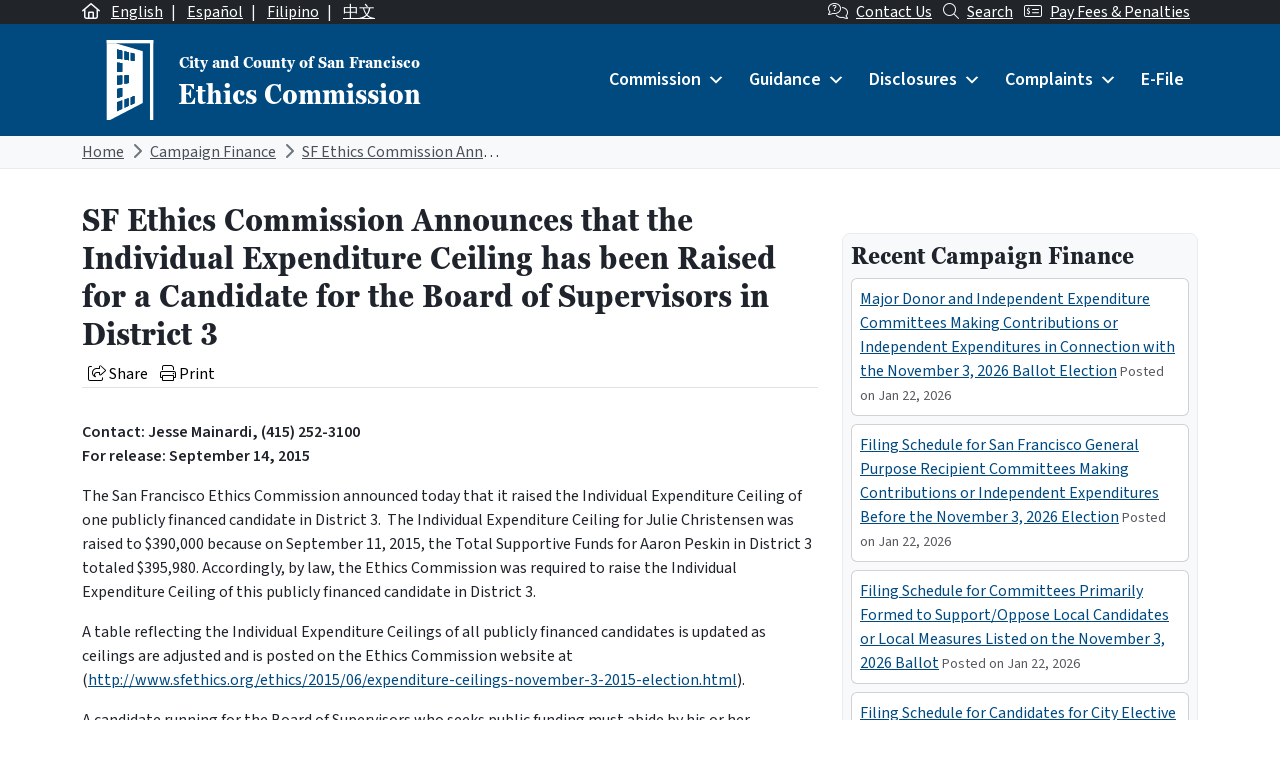

--- FILE ---
content_type: text/html; charset=UTF-8
request_url: https://sfethics.org/ethics/2015/09/sf-ethics-commission-announces-that-the-individual-expenditure-ceiling-has-been-raised-for-a-candidate-for-the-board-of-supervisors-in-district-3-5.html
body_size: 31003
content:
<!DOCTYPE html>
<html lang="en-US">

<head>
	<meta charset="UTF-8">
	<meta name="viewport" content="width=device-width, initial-scale=1, shrink-to-fit=no">
	<link rel="profile" href="http://gmpg.org/xfn/11">
	<link rel="preconnect" href="https://fonts.googleapis.com">
	<link rel="preconnect" href="https://fonts.gstatic.com" crossorigin>
	<link href="https://fonts.googleapis.com/css2?family=Source+Sans+3:ital,wght@0,400;0,600;1,400;1,600&display=swap" rel="stylesheet">
	<link rel="stylesheet" href="https://use.typekit.net/xmn4unv.css">
	<!-- Google tag (gtag.js) -->
	<script async src="https://www.googletagmanager.com/gtag/js?id=UA-9554614-1"></script>
	<script>
		window.dataLayer = window.dataLayer || [];

		function gtag() {
			dataLayer.push(arguments);
		}
		gtag('js', new Date());

		gtag('config', 'UA-9554614-1');
	</script>
	<title>SF Ethics Commission Announces that the Individual Expenditure Ceiling has been Raised for a Candidate for the Board of Supervisors in District 3 &#8211; San Francisco Ethics Commission</title>
<meta name='robots' content='max-image-preview:large' />
<link rel="alternate" hreflang="en" href="https://sfethics.org/ethics/2015/09/sf-ethics-commission-announces-that-the-individual-expenditure-ceiling-has-been-raised-for-a-candidate-for-the-board-of-supervisors-in-district-3-5.html" />
<link rel="alternate" hreflang="x-default" href="https://sfethics.org/ethics/2015/09/sf-ethics-commission-announces-that-the-individual-expenditure-ceiling-has-been-raised-for-a-candidate-for-the-board-of-supervisors-in-district-3-5.html" />
<link rel='dns-prefetch' href='//secure.gravatar.com' />
<link rel='dns-prefetch' href='//kit.fontawesome.com' />
<link rel='dns-prefetch' href='//stats.wp.com' />
<link rel='dns-prefetch' href='//v0.wordpress.com' />
<link rel="alternate" type="application/rss+xml" title="San Francisco Ethics Commission &raquo; Feed" href="https://sfethics.org/feed" />
<link rel="alternate" type="application/rss+xml" title="San Francisco Ethics Commission &raquo; Comments Feed" href="https://sfethics.org/comments/feed" />
<link rel="alternate" title="oEmbed (JSON)" type="application/json+oembed" href="https://sfethics.org/wp-json/oembed/1.0/embed?url=https%3A%2F%2Fsfethics.org%2Fethics%2F2015%2F09%2Fsf-ethics-commission-announces-that-the-individual-expenditure-ceiling-has-been-raised-for-a-candidate-for-the-board-of-supervisors-in-district-3-5.html" />
<link rel="alternate" title="oEmbed (XML)" type="text/xml+oembed" href="https://sfethics.org/wp-json/oembed/1.0/embed?url=https%3A%2F%2Fsfethics.org%2Fethics%2F2015%2F09%2Fsf-ethics-commission-announces-that-the-individual-expenditure-ceiling-has-been-raised-for-a-candidate-for-the-board-of-supervisors-in-district-3-5.html&#038;format=xml" />
<style id='wp-img-auto-sizes-contain-inline-css'>
img:is([sizes=auto i],[sizes^="auto," i]){contain-intrinsic-size:3000px 1500px}
/*# sourceURL=wp-img-auto-sizes-contain-inline-css */
</style>
<style id='wp-emoji-styles-inline-css'>

	img.wp-smiley, img.emoji {
		display: inline !important;
		border: none !important;
		box-shadow: none !important;
		height: 1em !important;
		width: 1em !important;
		margin: 0 0.07em !important;
		vertical-align: -0.1em !important;
		background: none !important;
		padding: 0 !important;
	}
/*# sourceURL=wp-emoji-styles-inline-css */
</style>
<link rel='stylesheet' id='wp-block-library-css' href='https://sfethics.org/wp-includes/css/dist/block-library/style.min.css?ver=6.9' media='all' />
<style id='global-styles-inline-css'>
:root{--wp--preset--aspect-ratio--square: 1;--wp--preset--aspect-ratio--4-3: 4/3;--wp--preset--aspect-ratio--3-4: 3/4;--wp--preset--aspect-ratio--3-2: 3/2;--wp--preset--aspect-ratio--2-3: 2/3;--wp--preset--aspect-ratio--16-9: 16/9;--wp--preset--aspect-ratio--9-16: 9/16;--wp--preset--color--black: #000000;--wp--preset--color--cyan-bluish-gray: #abb8c3;--wp--preset--color--white: #ffffff;--wp--preset--color--pale-pink: #f78da7;--wp--preset--color--vivid-red: #cf2e2e;--wp--preset--color--luminous-vivid-orange: #ff6900;--wp--preset--color--luminous-vivid-amber: #fcb900;--wp--preset--color--light-green-cyan: #7bdcb5;--wp--preset--color--vivid-green-cyan: #00d084;--wp--preset--color--pale-cyan-blue: #8ed1fc;--wp--preset--color--vivid-cyan-blue: #0693e3;--wp--preset--color--vivid-purple: #9b51e0;--wp--preset--color--primary: #004A80;--wp--preset--color--secondary: #005A56;--wp--preset--color--tertiary: #3D408B;--wp--preset--color--warning: #8B1E1A;--wp--preset--color--info: #D5D9E0;--wp--preset--color--dark: #343a40;--wp--preset--gradient--vivid-cyan-blue-to-vivid-purple: linear-gradient(135deg,rgb(6,147,227) 0%,rgb(155,81,224) 100%);--wp--preset--gradient--light-green-cyan-to-vivid-green-cyan: linear-gradient(135deg,rgb(122,220,180) 0%,rgb(0,208,130) 100%);--wp--preset--gradient--luminous-vivid-amber-to-luminous-vivid-orange: linear-gradient(135deg,rgb(252,185,0) 0%,rgb(255,105,0) 100%);--wp--preset--gradient--luminous-vivid-orange-to-vivid-red: linear-gradient(135deg,rgb(255,105,0) 0%,rgb(207,46,46) 100%);--wp--preset--gradient--very-light-gray-to-cyan-bluish-gray: linear-gradient(135deg,rgb(238,238,238) 0%,rgb(169,184,195) 100%);--wp--preset--gradient--cool-to-warm-spectrum: linear-gradient(135deg,rgb(74,234,220) 0%,rgb(151,120,209) 20%,rgb(207,42,186) 40%,rgb(238,44,130) 60%,rgb(251,105,98) 80%,rgb(254,248,76) 100%);--wp--preset--gradient--blush-light-purple: linear-gradient(135deg,rgb(255,206,236) 0%,rgb(152,150,240) 100%);--wp--preset--gradient--blush-bordeaux: linear-gradient(135deg,rgb(254,205,165) 0%,rgb(254,45,45) 50%,rgb(107,0,62) 100%);--wp--preset--gradient--luminous-dusk: linear-gradient(135deg,rgb(255,203,112) 0%,rgb(199,81,192) 50%,rgb(65,88,208) 100%);--wp--preset--gradient--pale-ocean: linear-gradient(135deg,rgb(255,245,203) 0%,rgb(182,227,212) 50%,rgb(51,167,181) 100%);--wp--preset--gradient--electric-grass: linear-gradient(135deg,rgb(202,248,128) 0%,rgb(113,206,126) 100%);--wp--preset--gradient--midnight: linear-gradient(135deg,rgb(2,3,129) 0%,rgb(40,116,252) 100%);--wp--preset--font-size--small: 13px;--wp--preset--font-size--medium: 20px;--wp--preset--font-size--large: 36px;--wp--preset--font-size--x-large: 42px;--wp--preset--font-size--default: 1rem;--wp--preset--spacing--20: 0.44rem;--wp--preset--spacing--30: 0.67rem;--wp--preset--spacing--40: 1rem;--wp--preset--spacing--50: 1.5rem;--wp--preset--spacing--60: 2.25rem;--wp--preset--spacing--70: 3.38rem;--wp--preset--spacing--80: 5.06rem;--wp--preset--shadow--natural: 6px 6px 9px rgba(0, 0, 0, 0.2);--wp--preset--shadow--deep: 12px 12px 50px rgba(0, 0, 0, 0.4);--wp--preset--shadow--sharp: 6px 6px 0px rgba(0, 0, 0, 0.2);--wp--preset--shadow--outlined: 6px 6px 0px -3px rgb(255, 255, 255), 6px 6px rgb(0, 0, 0);--wp--preset--shadow--crisp: 6px 6px 0px rgb(0, 0, 0);}:root { --wp--style--global--content-size: 840px;--wp--style--global--wide-size: 1100px; }:where(body) { margin: 0; }.wp-site-blocks > .alignleft { float: left; margin-right: 2em; }.wp-site-blocks > .alignright { float: right; margin-left: 2em; }.wp-site-blocks > .aligncenter { justify-content: center; margin-left: auto; margin-right: auto; }:where(.is-layout-flex){gap: 0.5em;}:where(.is-layout-grid){gap: 0.5em;}.is-layout-flow > .alignleft{float: left;margin-inline-start: 0;margin-inline-end: 2em;}.is-layout-flow > .alignright{float: right;margin-inline-start: 2em;margin-inline-end: 0;}.is-layout-flow > .aligncenter{margin-left: auto !important;margin-right: auto !important;}.is-layout-constrained > .alignleft{float: left;margin-inline-start: 0;margin-inline-end: 2em;}.is-layout-constrained > .alignright{float: right;margin-inline-start: 2em;margin-inline-end: 0;}.is-layout-constrained > .aligncenter{margin-left: auto !important;margin-right: auto !important;}.is-layout-constrained > :where(:not(.alignleft):not(.alignright):not(.alignfull)){max-width: var(--wp--style--global--content-size);margin-left: auto !important;margin-right: auto !important;}.is-layout-constrained > .alignwide{max-width: var(--wp--style--global--wide-size);}body .is-layout-flex{display: flex;}.is-layout-flex{flex-wrap: wrap;align-items: center;}.is-layout-flex > :is(*, div){margin: 0;}body .is-layout-grid{display: grid;}.is-layout-grid > :is(*, div){margin: 0;}body{padding-top: 0px;padding-right: 0px;padding-bottom: 0px;padding-left: 0px;}a:where(:not(.wp-element-button)){text-decoration: underline;}:root :where(.wp-element-button, .wp-block-button__link){background-color: #32373c;border-width: 0;color: #fff;font-family: inherit;font-size: inherit;font-style: inherit;font-weight: inherit;letter-spacing: inherit;line-height: inherit;padding-top: calc(0.667em + 2px);padding-right: calc(1.333em + 2px);padding-bottom: calc(0.667em + 2px);padding-left: calc(1.333em + 2px);text-decoration: none;text-transform: inherit;}.has-black-color{color: var(--wp--preset--color--black) !important;}.has-cyan-bluish-gray-color{color: var(--wp--preset--color--cyan-bluish-gray) !important;}.has-white-color{color: var(--wp--preset--color--white) !important;}.has-pale-pink-color{color: var(--wp--preset--color--pale-pink) !important;}.has-vivid-red-color{color: var(--wp--preset--color--vivid-red) !important;}.has-luminous-vivid-orange-color{color: var(--wp--preset--color--luminous-vivid-orange) !important;}.has-luminous-vivid-amber-color{color: var(--wp--preset--color--luminous-vivid-amber) !important;}.has-light-green-cyan-color{color: var(--wp--preset--color--light-green-cyan) !important;}.has-vivid-green-cyan-color{color: var(--wp--preset--color--vivid-green-cyan) !important;}.has-pale-cyan-blue-color{color: var(--wp--preset--color--pale-cyan-blue) !important;}.has-vivid-cyan-blue-color{color: var(--wp--preset--color--vivid-cyan-blue) !important;}.has-vivid-purple-color{color: var(--wp--preset--color--vivid-purple) !important;}.has-primary-color{color: var(--wp--preset--color--primary) !important;}.has-secondary-color{color: var(--wp--preset--color--secondary) !important;}.has-tertiary-color{color: var(--wp--preset--color--tertiary) !important;}.has-warning-color{color: var(--wp--preset--color--warning) !important;}.has-info-color{color: var(--wp--preset--color--info) !important;}.has-dark-color{color: var(--wp--preset--color--dark) !important;}.has-black-background-color{background-color: var(--wp--preset--color--black) !important;}.has-cyan-bluish-gray-background-color{background-color: var(--wp--preset--color--cyan-bluish-gray) !important;}.has-white-background-color{background-color: var(--wp--preset--color--white) !important;}.has-pale-pink-background-color{background-color: var(--wp--preset--color--pale-pink) !important;}.has-vivid-red-background-color{background-color: var(--wp--preset--color--vivid-red) !important;}.has-luminous-vivid-orange-background-color{background-color: var(--wp--preset--color--luminous-vivid-orange) !important;}.has-luminous-vivid-amber-background-color{background-color: var(--wp--preset--color--luminous-vivid-amber) !important;}.has-light-green-cyan-background-color{background-color: var(--wp--preset--color--light-green-cyan) !important;}.has-vivid-green-cyan-background-color{background-color: var(--wp--preset--color--vivid-green-cyan) !important;}.has-pale-cyan-blue-background-color{background-color: var(--wp--preset--color--pale-cyan-blue) !important;}.has-vivid-cyan-blue-background-color{background-color: var(--wp--preset--color--vivid-cyan-blue) !important;}.has-vivid-purple-background-color{background-color: var(--wp--preset--color--vivid-purple) !important;}.has-primary-background-color{background-color: var(--wp--preset--color--primary) !important;}.has-secondary-background-color{background-color: var(--wp--preset--color--secondary) !important;}.has-tertiary-background-color{background-color: var(--wp--preset--color--tertiary) !important;}.has-warning-background-color{background-color: var(--wp--preset--color--warning) !important;}.has-info-background-color{background-color: var(--wp--preset--color--info) !important;}.has-dark-background-color{background-color: var(--wp--preset--color--dark) !important;}.has-black-border-color{border-color: var(--wp--preset--color--black) !important;}.has-cyan-bluish-gray-border-color{border-color: var(--wp--preset--color--cyan-bluish-gray) !important;}.has-white-border-color{border-color: var(--wp--preset--color--white) !important;}.has-pale-pink-border-color{border-color: var(--wp--preset--color--pale-pink) !important;}.has-vivid-red-border-color{border-color: var(--wp--preset--color--vivid-red) !important;}.has-luminous-vivid-orange-border-color{border-color: var(--wp--preset--color--luminous-vivid-orange) !important;}.has-luminous-vivid-amber-border-color{border-color: var(--wp--preset--color--luminous-vivid-amber) !important;}.has-light-green-cyan-border-color{border-color: var(--wp--preset--color--light-green-cyan) !important;}.has-vivid-green-cyan-border-color{border-color: var(--wp--preset--color--vivid-green-cyan) !important;}.has-pale-cyan-blue-border-color{border-color: var(--wp--preset--color--pale-cyan-blue) !important;}.has-vivid-cyan-blue-border-color{border-color: var(--wp--preset--color--vivid-cyan-blue) !important;}.has-vivid-purple-border-color{border-color: var(--wp--preset--color--vivid-purple) !important;}.has-primary-border-color{border-color: var(--wp--preset--color--primary) !important;}.has-secondary-border-color{border-color: var(--wp--preset--color--secondary) !important;}.has-tertiary-border-color{border-color: var(--wp--preset--color--tertiary) !important;}.has-warning-border-color{border-color: var(--wp--preset--color--warning) !important;}.has-info-border-color{border-color: var(--wp--preset--color--info) !important;}.has-dark-border-color{border-color: var(--wp--preset--color--dark) !important;}.has-vivid-cyan-blue-to-vivid-purple-gradient-background{background: var(--wp--preset--gradient--vivid-cyan-blue-to-vivid-purple) !important;}.has-light-green-cyan-to-vivid-green-cyan-gradient-background{background: var(--wp--preset--gradient--light-green-cyan-to-vivid-green-cyan) !important;}.has-luminous-vivid-amber-to-luminous-vivid-orange-gradient-background{background: var(--wp--preset--gradient--luminous-vivid-amber-to-luminous-vivid-orange) !important;}.has-luminous-vivid-orange-to-vivid-red-gradient-background{background: var(--wp--preset--gradient--luminous-vivid-orange-to-vivid-red) !important;}.has-very-light-gray-to-cyan-bluish-gray-gradient-background{background: var(--wp--preset--gradient--very-light-gray-to-cyan-bluish-gray) !important;}.has-cool-to-warm-spectrum-gradient-background{background: var(--wp--preset--gradient--cool-to-warm-spectrum) !important;}.has-blush-light-purple-gradient-background{background: var(--wp--preset--gradient--blush-light-purple) !important;}.has-blush-bordeaux-gradient-background{background: var(--wp--preset--gradient--blush-bordeaux) !important;}.has-luminous-dusk-gradient-background{background: var(--wp--preset--gradient--luminous-dusk) !important;}.has-pale-ocean-gradient-background{background: var(--wp--preset--gradient--pale-ocean) !important;}.has-electric-grass-gradient-background{background: var(--wp--preset--gradient--electric-grass) !important;}.has-midnight-gradient-background{background: var(--wp--preset--gradient--midnight) !important;}.has-small-font-size{font-size: var(--wp--preset--font-size--small) !important;}.has-medium-font-size{font-size: var(--wp--preset--font-size--medium) !important;}.has-large-font-size{font-size: var(--wp--preset--font-size--large) !important;}.has-x-large-font-size{font-size: var(--wp--preset--font-size--x-large) !important;}.has-default-font-size{font-size: var(--wp--preset--font-size--default) !important;}
/*# sourceURL=global-styles-inline-css */
</style>

<link rel='stylesheet' id='font-awesome-svg-styles-css' href='https://sfethics.org/wp-content/uploads/font-awesome/v6.7.2/css/svg-with-js.css' media='all' />
<style id='font-awesome-svg-styles-inline-css'>
   .wp-block-font-awesome-icon svg::before,
   .wp-rich-text-font-awesome-icon svg::before {content: unset;}
/*# sourceURL=font-awesome-svg-styles-inline-css */
</style>
<link rel='stylesheet' id='wpml-blocks-css' href='https://sfethics.org/wp-content/plugins/sitepress-multilingual-cms/dist/css/blocks/styles.css?ver=4.6.9' media='all' />
<link rel='stylesheet' id='wpml-legacy-post-translations-0-css' href='https://sfethics.org/wp-content/plugins/sitepress-multilingual-cms/templates/language-switchers/legacy-post-translations/style.min.css?ver=1' media='all' />
<link rel='stylesheet' id='dashicons-css' href='https://sfethics.org/wp-includes/css/dashicons.min.css?ver=6.9' media='all' />
<link rel='stylesheet' id='main-styles-css' href='https://sfethics.org/wp-content/themes/theme-sfethics2022/css/child-theme.min.css?ver=1769581976' media='all' />
<script id="wpml-cookie-js-extra">
var wpml_cookies = {"wp-wpml_current_language":{"value":"en","expires":1,"path":"/"}};
var wpml_cookies = {"wp-wpml_current_language":{"value":"en","expires":1,"path":"/"}};
//# sourceURL=wpml-cookie-js-extra
</script>
<script src="https://sfethics.org/wp-content/plugins/sitepress-multilingual-cms/res/js/cookies/language-cookie.js?ver=4.6.9" id="wpml-cookie-js" defer data-wp-strategy="defer"></script>
<script src="https://sfethics.org/wp-includes/js/jquery/jquery.min.js?ver=3.7.1" id="jquery-core-js"></script>
<script src="https://sfethics.org/wp-includes/js/jquery/jquery-migrate.min.js?ver=3.4.1" id="jquery-migrate-js"></script>
<script id="equal-height-columns-js-extra">
var equalHeightColumnElements = {"element-groups":{"1":{"selector":".equalheight","breakpoint":768}}};
//# sourceURL=equal-height-columns-js-extra
</script>
<script src="https://sfethics.org/wp-content/plugins/equal-height-columns/public/js/equal-height-columns-public.js?ver=1.2.0" id="equal-height-columns-js"></script>
<script defer crossorigin="anonymous" src="https://kit.fontawesome.com/8c40043890.js" id="font-awesome-official-js"></script>
<script id="wpml-browser-redirect-js-extra">
var wpml_browser_redirect_params = {"pageLanguage":"en","languageUrls":{"en_us":"https://sfethics.org/ethics/2015/09/sf-ethics-commission-announces-that-the-individual-expenditure-ceiling-has-been-raised-for-a-candidate-for-the-board-of-supervisors-in-district-3-5.html","en":"https://sfethics.org/ethics/2015/09/sf-ethics-commission-announces-that-the-individual-expenditure-ceiling-has-been-raised-for-a-candidate-for-the-board-of-supervisors-in-district-3-5.html","us":"https://sfethics.org/ethics/2015/09/sf-ethics-commission-announces-that-the-individual-expenditure-ceiling-has-been-raised-for-a-candidate-for-the-board-of-supervisors-in-district-3-5.html"},"cookie":{"name":"_icl_visitor_lang_js","domain":"sfethics.org","path":"/","expiration":24}};
//# sourceURL=wpml-browser-redirect-js-extra
</script>
<script src="https://sfethics.org/wp-content/plugins/sitepress-multilingual-cms/dist/js/browser-redirect/app.js?ver=4.6.9" id="wpml-browser-redirect-js"></script>
<link rel="https://api.w.org/" href="https://sfethics.org/wp-json/" /><link rel="alternate" title="JSON" type="application/json" href="https://sfethics.org/wp-json/wp/v2/posts/10359" /><link rel="EditURI" type="application/rsd+xml" title="RSD" href="https://sfethics.org/xmlrpc.php?rsd" />
<meta name="generator" content="WordPress 6.9" />
<link rel="canonical" href="https://sfethics.org/ethics/2015/09/sf-ethics-commission-announces-that-the-individual-expenditure-ceiling-has-been-raised-for-a-candidate-for-the-board-of-supervisors-in-district-3-5.html" />
<link rel='shortlink' href='https://wp.me/p8e6nN-2H5' />
<meta name="generator" content="WPML ver:4.6.9 stt:61,1,66,2;" />
<meta name="generator" content="webp-uploads 2.5.1">
	<style>img#wpstats{display:none}</style>
		<meta name="mobile-web-app-capable" content="yes">
<meta name="apple-mobile-web-app-capable" content="yes">
<meta name="apple-mobile-web-app-title" content="San Francisco Ethics Commission - ">

<!-- Jetpack Open Graph Tags -->
<meta property="og:type" content="article" />
<meta property="og:title" content="SF Ethics Commission Announces that the Individual Expenditure Ceiling has been Raised for a Candidate for the Board of Supervisors in District 3" />
<meta property="og:url" content="https://sfethics.org/ethics/2015/09/sf-ethics-commission-announces-that-the-individual-expenditure-ceiling-has-been-raised-for-a-candidate-for-the-board-of-supervisors-in-district-3-5.html" />
<meta property="og:description" content="Contact: Jesse Mainardi, (415) 252-3100 For release: September 14, 2015 The San Francisco Ethics Commission announced today that it raised the Individual Expenditure Ceiling of one publicly finance…" />
<meta property="article:published_time" content="2015-09-14T22:57:58+00:00" />
<meta property="article:modified_time" content="2015-09-15T22:55:39+00:00" />
<meta property="og:site_name" content="San Francisco Ethics Commission" />
<meta property="og:image" content="https://sfethics.org/wp-content/uploads/2023/08/cropped-SocialMediaCircleReversed-1.png" />
<meta property="og:image:width" content="512" />
<meta property="og:image:height" content="512" />
<meta property="og:image:alt" content="" />
<meta property="og:locale" content="en_US" />
<meta name="twitter:text:title" content="SF Ethics Commission Announces that the Individual Expenditure Ceiling has been Raised for a Candidate for the Board of Supervisors in District 3" />
<meta name="twitter:image" content="https://sfethics.org/wp-content/uploads/2023/08/cropped-SocialMediaCircleReversed-1-270x270.png" />
<meta name="twitter:card" content="summary" />

<!-- End Jetpack Open Graph Tags -->
<link rel="icon" href="https://sfethics.org/wp-content/uploads/2023/08/cropped-SocialMediaCircleReversed-1-32x32.png" sizes="32x32" />
<link rel="icon" href="https://sfethics.org/wp-content/uploads/2023/08/cropped-SocialMediaCircleReversed-1-192x192.png" sizes="192x192" />
<link rel="apple-touch-icon" href="https://sfethics.org/wp-content/uploads/2023/08/cropped-SocialMediaCircleReversed-1-180x180.png" />
<meta name="msapplication-TileImage" content="https://sfethics.org/wp-content/uploads/2023/08/cropped-SocialMediaCircleReversed-1-270x270.png" />
<style type="text/css">@charset "UTF-8";/** THIS FILE IS AUTOMATICALLY GENERATED - DO NOT MAKE MANUAL EDITS! **//** Custom CSS should be added to Mega Menu > Menu Themes > Custom Styling **/.mega-menu-last-modified-1742589693 {content: "Friday 21st March 2025 20:41:33 UTC";}#mega-menu-wrap-primary, #mega-menu-wrap-primary #mega-menu-primary, #mega-menu-wrap-primary #mega-menu-primary ul.mega-sub-menu, #mega-menu-wrap-primary #mega-menu-primary li.mega-menu-item, #mega-menu-wrap-primary #mega-menu-primary li.mega-menu-row, #mega-menu-wrap-primary #mega-menu-primary li.mega-menu-column, #mega-menu-wrap-primary #mega-menu-primary a.mega-menu-link, #mega-menu-wrap-primary #mega-menu-primary span.mega-menu-badge {transition: none;border-radius: 0;box-shadow: none;background: none;border: 0;bottom: auto;box-sizing: border-box;clip: auto;color: #666;display: block;float: none;font-family: inherit;font-size: 14px;height: auto;left: auto;line-height: 1.7;list-style-type: none;margin: 0;min-height: auto;max-height: none;min-width: auto;max-width: none;opacity: 1;outline: none;overflow: visible;padding: 0;position: relative;pointer-events: auto;right: auto;text-align: left;text-decoration: none;text-indent: 0;text-transform: none;transform: none;top: auto;vertical-align: baseline;visibility: inherit;width: auto;word-wrap: break-word;white-space: normal;}#mega-menu-wrap-primary:before, #mega-menu-wrap-primary:after, #mega-menu-wrap-primary #mega-menu-primary:before, #mega-menu-wrap-primary #mega-menu-primary:after, #mega-menu-wrap-primary #mega-menu-primary ul.mega-sub-menu:before, #mega-menu-wrap-primary #mega-menu-primary ul.mega-sub-menu:after, #mega-menu-wrap-primary #mega-menu-primary li.mega-menu-item:before, #mega-menu-wrap-primary #mega-menu-primary li.mega-menu-item:after, #mega-menu-wrap-primary #mega-menu-primary li.mega-menu-row:before, #mega-menu-wrap-primary #mega-menu-primary li.mega-menu-row:after, #mega-menu-wrap-primary #mega-menu-primary li.mega-menu-column:before, #mega-menu-wrap-primary #mega-menu-primary li.mega-menu-column:after, #mega-menu-wrap-primary #mega-menu-primary a.mega-menu-link:before, #mega-menu-wrap-primary #mega-menu-primary a.mega-menu-link:after, #mega-menu-wrap-primary #mega-menu-primary span.mega-menu-badge:before, #mega-menu-wrap-primary #mega-menu-primary span.mega-menu-badge:after {display: none;}#mega-menu-wrap-primary {border-radius: 0;}@media only screen and (min-width: 992px) {#mega-menu-wrap-primary {background: #004a80;}}#mega-menu-wrap-primary.mega-keyboard-navigation .mega-menu-toggle:focus, #mega-menu-wrap-primary.mega-keyboard-navigation .mega-toggle-block:focus, #mega-menu-wrap-primary.mega-keyboard-navigation .mega-toggle-block a:focus, #mega-menu-wrap-primary.mega-keyboard-navigation .mega-toggle-block .mega-search input[type=text]:focus, #mega-menu-wrap-primary.mega-keyboard-navigation .mega-toggle-block button.mega-toggle-animated:focus, #mega-menu-wrap-primary.mega-keyboard-navigation #mega-menu-primary a:focus, #mega-menu-wrap-primary.mega-keyboard-navigation #mega-menu-primary span:focus, #mega-menu-wrap-primary.mega-keyboard-navigation #mega-menu-primary input:focus, #mega-menu-wrap-primary.mega-keyboard-navigation #mega-menu-primary li.mega-menu-item a.mega-menu-link:focus, #mega-menu-wrap-primary.mega-keyboard-navigation #mega-menu-primary form.mega-search-open:has(input[type=text]:focus) {outline-style: solid;outline-width: 3px;outline-color: #109cde;outline-offset: -3px;}#mega-menu-wrap-primary.mega-keyboard-navigation .mega-toggle-block button.mega-toggle-animated:focus {outline-offset: 2px;}#mega-menu-wrap-primary.mega-keyboard-navigation > li.mega-menu-item > a.mega-menu-link:focus {background: #002343;color: #ffffff;font-weight: inherit;text-decoration: none;border-color: #fff;}@media only screen and (max-width: 991px) {#mega-menu-wrap-primary.mega-keyboard-navigation > li.mega-menu-item > a.mega-menu-link:focus {color: #ffffff;background: #004687;}}#mega-menu-wrap-primary #mega-menu-primary {text-align: left;padding: 0px 0px 0px 0px;}#mega-menu-wrap-primary #mega-menu-primary a.mega-menu-link {cursor: pointer;display: inline;}#mega-menu-wrap-primary #mega-menu-primary a.mega-menu-link .mega-description-group {vertical-align: middle;display: inline-block;transition: none;}#mega-menu-wrap-primary #mega-menu-primary a.mega-menu-link .mega-description-group .mega-menu-title, #mega-menu-wrap-primary #mega-menu-primary a.mega-menu-link .mega-description-group .mega-menu-description {transition: none;line-height: 1.5;display: block;}#mega-menu-wrap-primary #mega-menu-primary a.mega-menu-link .mega-description-group .mega-menu-description {font-style: italic;font-size: 0.8em;text-transform: none;font-weight: normal;}#mega-menu-wrap-primary #mega-menu-primary li.mega-menu-megamenu li.mega-menu-item.mega-icon-left.mega-has-description.mega-has-icon > a.mega-menu-link {display: flex;align-items: center;}#mega-menu-wrap-primary #mega-menu-primary li.mega-menu-megamenu li.mega-menu-item.mega-icon-left.mega-has-description.mega-has-icon > a.mega-menu-link:before {flex: 0 0 auto;align-self: flex-start;}#mega-menu-wrap-primary #mega-menu-primary li.mega-menu-tabbed.mega-menu-megamenu > ul.mega-sub-menu > li.mega-menu-item.mega-icon-left.mega-has-description.mega-has-icon > a.mega-menu-link {display: block;}#mega-menu-wrap-primary #mega-menu-primary li.mega-menu-item.mega-icon-top > a.mega-menu-link {display: table-cell;vertical-align: middle;line-height: initial;}#mega-menu-wrap-primary #mega-menu-primary li.mega-menu-item.mega-icon-top > a.mega-menu-link:before {display: block;margin: 0 0 6px 0;text-align: center;}#mega-menu-wrap-primary #mega-menu-primary li.mega-menu-item.mega-icon-top > a.mega-menu-link > span.mega-title-below {display: inline-block;transition: none;}@media only screen and (max-width: 991px) {#mega-menu-wrap-primary #mega-menu-primary > li.mega-menu-item.mega-icon-top > a.mega-menu-link {display: block;line-height: 40px;}#mega-menu-wrap-primary #mega-menu-primary > li.mega-menu-item.mega-icon-top > a.mega-menu-link:before {display: inline-block;margin: 0 6px 0 0;text-align: left;}}#mega-menu-wrap-primary #mega-menu-primary li.mega-menu-item.mega-icon-right > a.mega-menu-link:before {float: right;margin: 0 0 0 6px;}#mega-menu-wrap-primary #mega-menu-primary > li.mega-animating > ul.mega-sub-menu {pointer-events: none;}#mega-menu-wrap-primary #mega-menu-primary li.mega-disable-link > a.mega-menu-link, #mega-menu-wrap-primary #mega-menu-primary li.mega-menu-megamenu li.mega-disable-link > a.mega-menu-link {cursor: inherit;}#mega-menu-wrap-primary #mega-menu-primary li.mega-menu-item-has-children.mega-disable-link > a.mega-menu-link, #mega-menu-wrap-primary #mega-menu-primary li.mega-menu-megamenu > li.mega-menu-item-has-children.mega-disable-link > a.mega-menu-link {cursor: pointer;}#mega-menu-wrap-primary #mega-menu-primary p {margin-bottom: 10px;}#mega-menu-wrap-primary #mega-menu-primary input, #mega-menu-wrap-primary #mega-menu-primary img {max-width: 100%;}#mega-menu-wrap-primary #mega-menu-primary li.mega-menu-item > ul.mega-sub-menu {display: block;visibility: hidden;opacity: 1;pointer-events: auto;}@media only screen and (max-width: 991px) {#mega-menu-wrap-primary #mega-menu-primary li.mega-menu-item > ul.mega-sub-menu {display: none;visibility: visible;opacity: 1;}#mega-menu-wrap-primary #mega-menu-primary li.mega-menu-item.mega-toggle-on > ul.mega-sub-menu, #mega-menu-wrap-primary #mega-menu-primary li.mega-menu-megamenu.mega-menu-item.mega-toggle-on ul.mega-sub-menu {display: block;}#mega-menu-wrap-primary #mega-menu-primary li.mega-menu-megamenu.mega-menu-item.mega-toggle-on li.mega-hide-sub-menu-on-mobile > ul.mega-sub-menu, #mega-menu-wrap-primary #mega-menu-primary li.mega-hide-sub-menu-on-mobile > ul.mega-sub-menu {display: none;}}@media only screen and (min-width: 992px) {#mega-menu-wrap-primary #mega-menu-primary[data-effect="fade"] li.mega-menu-item > ul.mega-sub-menu {opacity: 0;transition: opacity 200ms ease-in, visibility 200ms ease-in;}#mega-menu-wrap-primary #mega-menu-primary[data-effect="fade"].mega-no-js li.mega-menu-item:hover > ul.mega-sub-menu, #mega-menu-wrap-primary #mega-menu-primary[data-effect="fade"].mega-no-js li.mega-menu-item:focus > ul.mega-sub-menu, #mega-menu-wrap-primary #mega-menu-primary[data-effect="fade"] li.mega-menu-item.mega-toggle-on > ul.mega-sub-menu, #mega-menu-wrap-primary #mega-menu-primary[data-effect="fade"] li.mega-menu-item.mega-menu-megamenu.mega-toggle-on ul.mega-sub-menu {opacity: 1;}#mega-menu-wrap-primary #mega-menu-primary[data-effect="fade_up"] li.mega-menu-item.mega-menu-megamenu > ul.mega-sub-menu, #mega-menu-wrap-primary #mega-menu-primary[data-effect="fade_up"] li.mega-menu-item.mega-menu-flyout ul.mega-sub-menu {opacity: 0;transform: translate(0, 10px);transition: opacity 200ms ease-in, transform 200ms ease-in, visibility 200ms ease-in;}#mega-menu-wrap-primary #mega-menu-primary[data-effect="fade_up"].mega-no-js li.mega-menu-item:hover > ul.mega-sub-menu, #mega-menu-wrap-primary #mega-menu-primary[data-effect="fade_up"].mega-no-js li.mega-menu-item:focus > ul.mega-sub-menu, #mega-menu-wrap-primary #mega-menu-primary[data-effect="fade_up"] li.mega-menu-item.mega-toggle-on > ul.mega-sub-menu, #mega-menu-wrap-primary #mega-menu-primary[data-effect="fade_up"] li.mega-menu-item.mega-menu-megamenu.mega-toggle-on ul.mega-sub-menu {opacity: 1;transform: translate(0, 0);}#mega-menu-wrap-primary #mega-menu-primary[data-effect="slide_up"] li.mega-menu-item.mega-menu-megamenu > ul.mega-sub-menu, #mega-menu-wrap-primary #mega-menu-primary[data-effect="slide_up"] li.mega-menu-item.mega-menu-flyout ul.mega-sub-menu {transform: translate(0, 10px);transition: transform 200ms ease-in, visibility 200ms ease-in;}#mega-menu-wrap-primary #mega-menu-primary[data-effect="slide_up"].mega-no-js li.mega-menu-item:hover > ul.mega-sub-menu, #mega-menu-wrap-primary #mega-menu-primary[data-effect="slide_up"].mega-no-js li.mega-menu-item:focus > ul.mega-sub-menu, #mega-menu-wrap-primary #mega-menu-primary[data-effect="slide_up"] li.mega-menu-item.mega-toggle-on > ul.mega-sub-menu, #mega-menu-wrap-primary #mega-menu-primary[data-effect="slide_up"] li.mega-menu-item.mega-menu-megamenu.mega-toggle-on ul.mega-sub-menu {transform: translate(0, 0);}}#mega-menu-wrap-primary #mega-menu-primary li.mega-menu-item.mega-menu-megamenu ul.mega-sub-menu li.mega-collapse-children > ul.mega-sub-menu {display: none;}#mega-menu-wrap-primary #mega-menu-primary li.mega-menu-item.mega-menu-megamenu ul.mega-sub-menu li.mega-collapse-children.mega-toggle-on > ul.mega-sub-menu {display: block;}#mega-menu-wrap-primary #mega-menu-primary.mega-no-js li.mega-menu-item:hover > ul.mega-sub-menu, #mega-menu-wrap-primary #mega-menu-primary.mega-no-js li.mega-menu-item:focus > ul.mega-sub-menu, #mega-menu-wrap-primary #mega-menu-primary li.mega-menu-item.mega-toggle-on > ul.mega-sub-menu {visibility: visible;}#mega-menu-wrap-primary #mega-menu-primary li.mega-menu-item.mega-menu-megamenu ul.mega-sub-menu ul.mega-sub-menu {visibility: inherit;opacity: 1;display: block;}#mega-menu-wrap-primary #mega-menu-primary li.mega-menu-item.mega-menu-megamenu ul.mega-sub-menu li.mega-1-columns > ul.mega-sub-menu > li.mega-menu-item {float: left;width: 100%;}#mega-menu-wrap-primary #mega-menu-primary li.mega-menu-item.mega-menu-megamenu ul.mega-sub-menu li.mega-2-columns > ul.mega-sub-menu > li.mega-menu-item {float: left;width: 50%;}#mega-menu-wrap-primary #mega-menu-primary li.mega-menu-item.mega-menu-megamenu ul.mega-sub-menu li.mega-3-columns > ul.mega-sub-menu > li.mega-menu-item {float: left;width: 33.3333333333%;}#mega-menu-wrap-primary #mega-menu-primary li.mega-menu-item.mega-menu-megamenu ul.mega-sub-menu li.mega-4-columns > ul.mega-sub-menu > li.mega-menu-item {float: left;width: 25%;}#mega-menu-wrap-primary #mega-menu-primary li.mega-menu-item.mega-menu-megamenu ul.mega-sub-menu li.mega-5-columns > ul.mega-sub-menu > li.mega-menu-item {float: left;width: 20%;}#mega-menu-wrap-primary #mega-menu-primary li.mega-menu-item.mega-menu-megamenu ul.mega-sub-menu li.mega-6-columns > ul.mega-sub-menu > li.mega-menu-item {float: left;width: 16.6666666667%;}#mega-menu-wrap-primary #mega-menu-primary li.mega-menu-item a[class^="dashicons"]:before {font-family: dashicons;}#mega-menu-wrap-primary #mega-menu-primary li.mega-menu-item a.mega-menu-link:before {display: inline-block;font: inherit;font-family: dashicons;position: static;margin: 0 6px 0 0px;vertical-align: top;-webkit-font-smoothing: antialiased;-moz-osx-font-smoothing: grayscale;color: inherit;background: transparent;height: auto;width: auto;top: auto;}#mega-menu-wrap-primary #mega-menu-primary li.mega-menu-item.mega-hide-text a.mega-menu-link:before {margin: 0;}#mega-menu-wrap-primary #mega-menu-primary li.mega-menu-item.mega-hide-text li.mega-menu-item a.mega-menu-link:before {margin: 0 6px 0 0;}#mega-menu-wrap-primary #mega-menu-primary li.mega-align-bottom-left.mega-toggle-on > a.mega-menu-link {border-radius: 0.25rem 0.25rem 0px 0px;}#mega-menu-wrap-primary #mega-menu-primary li.mega-align-bottom-right > ul.mega-sub-menu {right: 0;}#mega-menu-wrap-primary #mega-menu-primary li.mega-align-bottom-right.mega-toggle-on > a.mega-menu-link {border-radius: 0.25rem 0.25rem 0px 0px;}@media only screen and (min-width: 992px) {#mega-menu-wrap-primary #mega-menu-primary > li.mega-menu-megamenu.mega-menu-item {position: static;}}#mega-menu-wrap-primary #mega-menu-primary > li.mega-menu-item {margin: 0 0.25rem 0 0;display: inline-block;height: auto;vertical-align: middle;}#mega-menu-wrap-primary #mega-menu-primary > li.mega-menu-item.mega-item-align-right {float: right;}@media only screen and (min-width: 992px) {#mega-menu-wrap-primary #mega-menu-primary > li.mega-menu-item.mega-item-align-right {margin: 0 0 0 0.25rem;}}@media only screen and (min-width: 992px) {#mega-menu-wrap-primary #mega-menu-primary > li.mega-menu-item.mega-item-align-float-left {float: left;}}@media only screen and (min-width: 992px) {#mega-menu-wrap-primary #mega-menu-primary > li.mega-menu-item > a.mega-menu-link:hover, #mega-menu-wrap-primary #mega-menu-primary > li.mega-menu-item > a.mega-menu-link:focus {background: #002343;color: #ffffff;font-weight: inherit;text-decoration: none;border-color: #fff;}}#mega-menu-wrap-primary #mega-menu-primary > li.mega-menu-item.mega-toggle-on > a.mega-menu-link {background: #002343;color: #ffffff;font-weight: inherit;text-decoration: none;border-color: #fff;}@media only screen and (max-width: 991px) {#mega-menu-wrap-primary #mega-menu-primary > li.mega-menu-item.mega-toggle-on > a.mega-menu-link {color: #ffffff;background: #004687;}}#mega-menu-wrap-primary #mega-menu-primary > li.mega-menu-item.mega-current-menu-item > a.mega-menu-link, #mega-menu-wrap-primary #mega-menu-primary > li.mega-menu-item.mega-current-menu-ancestor > a.mega-menu-link, #mega-menu-wrap-primary #mega-menu-primary > li.mega-menu-item.mega-current-page-ancestor > a.mega-menu-link {background: #002343;color: #ffffff;font-weight: inherit;text-decoration: none;border-color: #fff;}@media only screen and (max-width: 991px) {#mega-menu-wrap-primary #mega-menu-primary > li.mega-menu-item.mega-current-menu-item > a.mega-menu-link, #mega-menu-wrap-primary #mega-menu-primary > li.mega-menu-item.mega-current-menu-ancestor > a.mega-menu-link, #mega-menu-wrap-primary #mega-menu-primary > li.mega-menu-item.mega-current-page-ancestor > a.mega-menu-link {color: #ffffff;background: #004687;}}#mega-menu-wrap-primary #mega-menu-primary > li.mega-menu-item > a.mega-menu-link {line-height: 40px;height: 40px;padding: 0px 10px 0px 10px;vertical-align: baseline;width: auto;display: block;color: #ffffff;text-transform: none;text-decoration: none;text-align: left;background: rgba(0, 0, 0, 0);border-top: 0 solid white;border-left: 0 solid white;border-right: 0 solid white;border-bottom: 0 solid white;border-radius: 0.25rem 0.25rem 0.25rem 0.25rem;font-family: inherit;font-size: 18px;font-weight: inherit;outline: none;}@media only screen and (min-width: 992px) {#mega-menu-wrap-primary #mega-menu-primary > li.mega-menu-item.mega-multi-line > a.mega-menu-link {line-height: inherit;display: table-cell;vertical-align: middle;}}@media only screen and (max-width: 991px) {#mega-menu-wrap-primary #mega-menu-primary > li.mega-menu-item.mega-multi-line > a.mega-menu-link br {display: none;}}@media only screen and (max-width: 991px) {#mega-menu-wrap-primary #mega-menu-primary > li.mega-menu-item {display: list-item;margin: 0;clear: both;border: 0;}#mega-menu-wrap-primary #mega-menu-primary > li.mega-menu-item.mega-item-align-right {float: none;}#mega-menu-wrap-primary #mega-menu-primary > li.mega-menu-item > a.mega-menu-link {border-radius: 0;border: 0;margin: 0;line-height: 40px;height: 40px;padding: 0 10px;background: transparent;text-align: left;color: #ffffff;font-size: 18px;}}#mega-menu-wrap-primary #mega-menu-primary li.mega-menu-megamenu > ul.mega-sub-menu > li.mega-menu-row {width: 100%;float: left;}#mega-menu-wrap-primary #mega-menu-primary li.mega-menu-megamenu > ul.mega-sub-menu > li.mega-menu-row .mega-menu-column {float: left;min-height: 1px;}@media only screen and (min-width: 992px) {#mega-menu-wrap-primary #mega-menu-primary li.mega-menu-megamenu > ul.mega-sub-menu > li.mega-menu-row > ul.mega-sub-menu > li.mega-menu-columns-1-of-1 {width: 100%;}#mega-menu-wrap-primary #mega-menu-primary li.mega-menu-megamenu > ul.mega-sub-menu > li.mega-menu-row > ul.mega-sub-menu > li.mega-menu-columns-1-of-2 {width: 50%;}#mega-menu-wrap-primary #mega-menu-primary li.mega-menu-megamenu > ul.mega-sub-menu > li.mega-menu-row > ul.mega-sub-menu > li.mega-menu-columns-2-of-2 {width: 100%;}#mega-menu-wrap-primary #mega-menu-primary li.mega-menu-megamenu > ul.mega-sub-menu > li.mega-menu-row > ul.mega-sub-menu > li.mega-menu-columns-1-of-3 {width: 33.3333333333%;}#mega-menu-wrap-primary #mega-menu-primary li.mega-menu-megamenu > ul.mega-sub-menu > li.mega-menu-row > ul.mega-sub-menu > li.mega-menu-columns-2-of-3 {width: 66.6666666667%;}#mega-menu-wrap-primary #mega-menu-primary li.mega-menu-megamenu > ul.mega-sub-menu > li.mega-menu-row > ul.mega-sub-menu > li.mega-menu-columns-3-of-3 {width: 100%;}#mega-menu-wrap-primary #mega-menu-primary li.mega-menu-megamenu > ul.mega-sub-menu > li.mega-menu-row > ul.mega-sub-menu > li.mega-menu-columns-1-of-4 {width: 25%;}#mega-menu-wrap-primary #mega-menu-primary li.mega-menu-megamenu > ul.mega-sub-menu > li.mega-menu-row > ul.mega-sub-menu > li.mega-menu-columns-2-of-4 {width: 50%;}#mega-menu-wrap-primary #mega-menu-primary li.mega-menu-megamenu > ul.mega-sub-menu > li.mega-menu-row > ul.mega-sub-menu > li.mega-menu-columns-3-of-4 {width: 75%;}#mega-menu-wrap-primary #mega-menu-primary li.mega-menu-megamenu > ul.mega-sub-menu > li.mega-menu-row > ul.mega-sub-menu > li.mega-menu-columns-4-of-4 {width: 100%;}#mega-menu-wrap-primary #mega-menu-primary li.mega-menu-megamenu > ul.mega-sub-menu > li.mega-menu-row > ul.mega-sub-menu > li.mega-menu-columns-1-of-5 {width: 20%;}#mega-menu-wrap-primary #mega-menu-primary li.mega-menu-megamenu > ul.mega-sub-menu > li.mega-menu-row > ul.mega-sub-menu > li.mega-menu-columns-2-of-5 {width: 40%;}#mega-menu-wrap-primary #mega-menu-primary li.mega-menu-megamenu > ul.mega-sub-menu > li.mega-menu-row > ul.mega-sub-menu > li.mega-menu-columns-3-of-5 {width: 60%;}#mega-menu-wrap-primary #mega-menu-primary li.mega-menu-megamenu > ul.mega-sub-menu > li.mega-menu-row > ul.mega-sub-menu > li.mega-menu-columns-4-of-5 {width: 80%;}#mega-menu-wrap-primary #mega-menu-primary li.mega-menu-megamenu > ul.mega-sub-menu > li.mega-menu-row > ul.mega-sub-menu > li.mega-menu-columns-5-of-5 {width: 100%;}#mega-menu-wrap-primary #mega-menu-primary li.mega-menu-megamenu > ul.mega-sub-menu > li.mega-menu-row > ul.mega-sub-menu > li.mega-menu-columns-1-of-6 {width: 16.6666666667%;}#mega-menu-wrap-primary #mega-menu-primary li.mega-menu-megamenu > ul.mega-sub-menu > li.mega-menu-row > ul.mega-sub-menu > li.mega-menu-columns-2-of-6 {width: 33.3333333333%;}#mega-menu-wrap-primary #mega-menu-primary li.mega-menu-megamenu > ul.mega-sub-menu > li.mega-menu-row > ul.mega-sub-menu > li.mega-menu-columns-3-of-6 {width: 50%;}#mega-menu-wrap-primary #mega-menu-primary li.mega-menu-megamenu > ul.mega-sub-menu > li.mega-menu-row > ul.mega-sub-menu > li.mega-menu-columns-4-of-6 {width: 66.6666666667%;}#mega-menu-wrap-primary #mega-menu-primary li.mega-menu-megamenu > ul.mega-sub-menu > li.mega-menu-row > ul.mega-sub-menu > li.mega-menu-columns-5-of-6 {width: 83.3333333333%;}#mega-menu-wrap-primary #mega-menu-primary li.mega-menu-megamenu > ul.mega-sub-menu > li.mega-menu-row > ul.mega-sub-menu > li.mega-menu-columns-6-of-6 {width: 100%;}#mega-menu-wrap-primary #mega-menu-primary li.mega-menu-megamenu > ul.mega-sub-menu > li.mega-menu-row > ul.mega-sub-menu > li.mega-menu-columns-1-of-7 {width: 14.2857142857%;}#mega-menu-wrap-primary #mega-menu-primary li.mega-menu-megamenu > ul.mega-sub-menu > li.mega-menu-row > ul.mega-sub-menu > li.mega-menu-columns-2-of-7 {width: 28.5714285714%;}#mega-menu-wrap-primary #mega-menu-primary li.mega-menu-megamenu > ul.mega-sub-menu > li.mega-menu-row > ul.mega-sub-menu > li.mega-menu-columns-3-of-7 {width: 42.8571428571%;}#mega-menu-wrap-primary #mega-menu-primary li.mega-menu-megamenu > ul.mega-sub-menu > li.mega-menu-row > ul.mega-sub-menu > li.mega-menu-columns-4-of-7 {width: 57.1428571429%;}#mega-menu-wrap-primary #mega-menu-primary li.mega-menu-megamenu > ul.mega-sub-menu > li.mega-menu-row > ul.mega-sub-menu > li.mega-menu-columns-5-of-7 {width: 71.4285714286%;}#mega-menu-wrap-primary #mega-menu-primary li.mega-menu-megamenu > ul.mega-sub-menu > li.mega-menu-row > ul.mega-sub-menu > li.mega-menu-columns-6-of-7 {width: 85.7142857143%;}#mega-menu-wrap-primary #mega-menu-primary li.mega-menu-megamenu > ul.mega-sub-menu > li.mega-menu-row > ul.mega-sub-menu > li.mega-menu-columns-7-of-7 {width: 100%;}#mega-menu-wrap-primary #mega-menu-primary li.mega-menu-megamenu > ul.mega-sub-menu > li.mega-menu-row > ul.mega-sub-menu > li.mega-menu-columns-1-of-8 {width: 12.5%;}#mega-menu-wrap-primary #mega-menu-primary li.mega-menu-megamenu > ul.mega-sub-menu > li.mega-menu-row > ul.mega-sub-menu > li.mega-menu-columns-2-of-8 {width: 25%;}#mega-menu-wrap-primary #mega-menu-primary li.mega-menu-megamenu > ul.mega-sub-menu > li.mega-menu-row > ul.mega-sub-menu > li.mega-menu-columns-3-of-8 {width: 37.5%;}#mega-menu-wrap-primary #mega-menu-primary li.mega-menu-megamenu > ul.mega-sub-menu > li.mega-menu-row > ul.mega-sub-menu > li.mega-menu-columns-4-of-8 {width: 50%;}#mega-menu-wrap-primary #mega-menu-primary li.mega-menu-megamenu > ul.mega-sub-menu > li.mega-menu-row > ul.mega-sub-menu > li.mega-menu-columns-5-of-8 {width: 62.5%;}#mega-menu-wrap-primary #mega-menu-primary li.mega-menu-megamenu > ul.mega-sub-menu > li.mega-menu-row > ul.mega-sub-menu > li.mega-menu-columns-6-of-8 {width: 75%;}#mega-menu-wrap-primary #mega-menu-primary li.mega-menu-megamenu > ul.mega-sub-menu > li.mega-menu-row > ul.mega-sub-menu > li.mega-menu-columns-7-of-8 {width: 87.5%;}#mega-menu-wrap-primary #mega-menu-primary li.mega-menu-megamenu > ul.mega-sub-menu > li.mega-menu-row > ul.mega-sub-menu > li.mega-menu-columns-8-of-8 {width: 100%;}#mega-menu-wrap-primary #mega-menu-primary li.mega-menu-megamenu > ul.mega-sub-menu > li.mega-menu-row > ul.mega-sub-menu > li.mega-menu-columns-1-of-9 {width: 11.1111111111%;}#mega-menu-wrap-primary #mega-menu-primary li.mega-menu-megamenu > ul.mega-sub-menu > li.mega-menu-row > ul.mega-sub-menu > li.mega-menu-columns-2-of-9 {width: 22.2222222222%;}#mega-menu-wrap-primary #mega-menu-primary li.mega-menu-megamenu > ul.mega-sub-menu > li.mega-menu-row > ul.mega-sub-menu > li.mega-menu-columns-3-of-9 {width: 33.3333333333%;}#mega-menu-wrap-primary #mega-menu-primary li.mega-menu-megamenu > ul.mega-sub-menu > li.mega-menu-row > ul.mega-sub-menu > li.mega-menu-columns-4-of-9 {width: 44.4444444444%;}#mega-menu-wrap-primary #mega-menu-primary li.mega-menu-megamenu > ul.mega-sub-menu > li.mega-menu-row > ul.mega-sub-menu > li.mega-menu-columns-5-of-9 {width: 55.5555555556%;}#mega-menu-wrap-primary #mega-menu-primary li.mega-menu-megamenu > ul.mega-sub-menu > li.mega-menu-row > ul.mega-sub-menu > li.mega-menu-columns-6-of-9 {width: 66.6666666667%;}#mega-menu-wrap-primary #mega-menu-primary li.mega-menu-megamenu > ul.mega-sub-menu > li.mega-menu-row > ul.mega-sub-menu > li.mega-menu-columns-7-of-9 {width: 77.7777777778%;}#mega-menu-wrap-primary #mega-menu-primary li.mega-menu-megamenu > ul.mega-sub-menu > li.mega-menu-row > ul.mega-sub-menu > li.mega-menu-columns-8-of-9 {width: 88.8888888889%;}#mega-menu-wrap-primary #mega-menu-primary li.mega-menu-megamenu > ul.mega-sub-menu > li.mega-menu-row > ul.mega-sub-menu > li.mega-menu-columns-9-of-9 {width: 100%;}#mega-menu-wrap-primary #mega-menu-primary li.mega-menu-megamenu > ul.mega-sub-menu > li.mega-menu-row > ul.mega-sub-menu > li.mega-menu-columns-1-of-10 {width: 10%;}#mega-menu-wrap-primary #mega-menu-primary li.mega-menu-megamenu > ul.mega-sub-menu > li.mega-menu-row > ul.mega-sub-menu > li.mega-menu-columns-2-of-10 {width: 20%;}#mega-menu-wrap-primary #mega-menu-primary li.mega-menu-megamenu > ul.mega-sub-menu > li.mega-menu-row > ul.mega-sub-menu > li.mega-menu-columns-3-of-10 {width: 30%;}#mega-menu-wrap-primary #mega-menu-primary li.mega-menu-megamenu > ul.mega-sub-menu > li.mega-menu-row > ul.mega-sub-menu > li.mega-menu-columns-4-of-10 {width: 40%;}#mega-menu-wrap-primary #mega-menu-primary li.mega-menu-megamenu > ul.mega-sub-menu > li.mega-menu-row > ul.mega-sub-menu > li.mega-menu-columns-5-of-10 {width: 50%;}#mega-menu-wrap-primary #mega-menu-primary li.mega-menu-megamenu > ul.mega-sub-menu > li.mega-menu-row > ul.mega-sub-menu > li.mega-menu-columns-6-of-10 {width: 60%;}#mega-menu-wrap-primary #mega-menu-primary li.mega-menu-megamenu > ul.mega-sub-menu > li.mega-menu-row > ul.mega-sub-menu > li.mega-menu-columns-7-of-10 {width: 70%;}#mega-menu-wrap-primary #mega-menu-primary li.mega-menu-megamenu > ul.mega-sub-menu > li.mega-menu-row > ul.mega-sub-menu > li.mega-menu-columns-8-of-10 {width: 80%;}#mega-menu-wrap-primary #mega-menu-primary li.mega-menu-megamenu > ul.mega-sub-menu > li.mega-menu-row > ul.mega-sub-menu > li.mega-menu-columns-9-of-10 {width: 90%;}#mega-menu-wrap-primary #mega-menu-primary li.mega-menu-megamenu > ul.mega-sub-menu > li.mega-menu-row > ul.mega-sub-menu > li.mega-menu-columns-10-of-10 {width: 100%;}#mega-menu-wrap-primary #mega-menu-primary li.mega-menu-megamenu > ul.mega-sub-menu > li.mega-menu-row > ul.mega-sub-menu > li.mega-menu-columns-1-of-11 {width: 9.0909090909%;}#mega-menu-wrap-primary #mega-menu-primary li.mega-menu-megamenu > ul.mega-sub-menu > li.mega-menu-row > ul.mega-sub-menu > li.mega-menu-columns-2-of-11 {width: 18.1818181818%;}#mega-menu-wrap-primary #mega-menu-primary li.mega-menu-megamenu > ul.mega-sub-menu > li.mega-menu-row > ul.mega-sub-menu > li.mega-menu-columns-3-of-11 {width: 27.2727272727%;}#mega-menu-wrap-primary #mega-menu-primary li.mega-menu-megamenu > ul.mega-sub-menu > li.mega-menu-row > ul.mega-sub-menu > li.mega-menu-columns-4-of-11 {width: 36.3636363636%;}#mega-menu-wrap-primary #mega-menu-primary li.mega-menu-megamenu > ul.mega-sub-menu > li.mega-menu-row > ul.mega-sub-menu > li.mega-menu-columns-5-of-11 {width: 45.4545454545%;}#mega-menu-wrap-primary #mega-menu-primary li.mega-menu-megamenu > ul.mega-sub-menu > li.mega-menu-row > ul.mega-sub-menu > li.mega-menu-columns-6-of-11 {width: 54.5454545455%;}#mega-menu-wrap-primary #mega-menu-primary li.mega-menu-megamenu > ul.mega-sub-menu > li.mega-menu-row > ul.mega-sub-menu > li.mega-menu-columns-7-of-11 {width: 63.6363636364%;}#mega-menu-wrap-primary #mega-menu-primary li.mega-menu-megamenu > ul.mega-sub-menu > li.mega-menu-row > ul.mega-sub-menu > li.mega-menu-columns-8-of-11 {width: 72.7272727273%;}#mega-menu-wrap-primary #mega-menu-primary li.mega-menu-megamenu > ul.mega-sub-menu > li.mega-menu-row > ul.mega-sub-menu > li.mega-menu-columns-9-of-11 {width: 81.8181818182%;}#mega-menu-wrap-primary #mega-menu-primary li.mega-menu-megamenu > ul.mega-sub-menu > li.mega-menu-row > ul.mega-sub-menu > li.mega-menu-columns-10-of-11 {width: 90.9090909091%;}#mega-menu-wrap-primary #mega-menu-primary li.mega-menu-megamenu > ul.mega-sub-menu > li.mega-menu-row > ul.mega-sub-menu > li.mega-menu-columns-11-of-11 {width: 100%;}#mega-menu-wrap-primary #mega-menu-primary li.mega-menu-megamenu > ul.mega-sub-menu > li.mega-menu-row > ul.mega-sub-menu > li.mega-menu-columns-1-of-12 {width: 8.3333333333%;}#mega-menu-wrap-primary #mega-menu-primary li.mega-menu-megamenu > ul.mega-sub-menu > li.mega-menu-row > ul.mega-sub-menu > li.mega-menu-columns-2-of-12 {width: 16.6666666667%;}#mega-menu-wrap-primary #mega-menu-primary li.mega-menu-megamenu > ul.mega-sub-menu > li.mega-menu-row > ul.mega-sub-menu > li.mega-menu-columns-3-of-12 {width: 25%;}#mega-menu-wrap-primary #mega-menu-primary li.mega-menu-megamenu > ul.mega-sub-menu > li.mega-menu-row > ul.mega-sub-menu > li.mega-menu-columns-4-of-12 {width: 33.3333333333%;}#mega-menu-wrap-primary #mega-menu-primary li.mega-menu-megamenu > ul.mega-sub-menu > li.mega-menu-row > ul.mega-sub-menu > li.mega-menu-columns-5-of-12 {width: 41.6666666667%;}#mega-menu-wrap-primary #mega-menu-primary li.mega-menu-megamenu > ul.mega-sub-menu > li.mega-menu-row > ul.mega-sub-menu > li.mega-menu-columns-6-of-12 {width: 50%;}#mega-menu-wrap-primary #mega-menu-primary li.mega-menu-megamenu > ul.mega-sub-menu > li.mega-menu-row > ul.mega-sub-menu > li.mega-menu-columns-7-of-12 {width: 58.3333333333%;}#mega-menu-wrap-primary #mega-menu-primary li.mega-menu-megamenu > ul.mega-sub-menu > li.mega-menu-row > ul.mega-sub-menu > li.mega-menu-columns-8-of-12 {width: 66.6666666667%;}#mega-menu-wrap-primary #mega-menu-primary li.mega-menu-megamenu > ul.mega-sub-menu > li.mega-menu-row > ul.mega-sub-menu > li.mega-menu-columns-9-of-12 {width: 75%;}#mega-menu-wrap-primary #mega-menu-primary li.mega-menu-megamenu > ul.mega-sub-menu > li.mega-menu-row > ul.mega-sub-menu > li.mega-menu-columns-10-of-12 {width: 83.3333333333%;}#mega-menu-wrap-primary #mega-menu-primary li.mega-menu-megamenu > ul.mega-sub-menu > li.mega-menu-row > ul.mega-sub-menu > li.mega-menu-columns-11-of-12 {width: 91.6666666667%;}#mega-menu-wrap-primary #mega-menu-primary li.mega-menu-megamenu > ul.mega-sub-menu > li.mega-menu-row > ul.mega-sub-menu > li.mega-menu-columns-12-of-12 {width: 100%;}}@media only screen and (max-width: 991px) {#mega-menu-wrap-primary #mega-menu-primary li.mega-menu-megamenu > ul.mega-sub-menu > li.mega-menu-row > ul.mega-sub-menu > li.mega-menu-column {width: 100%;clear: both;}}#mega-menu-wrap-primary #mega-menu-primary li.mega-menu-megamenu > ul.mega-sub-menu > li.mega-menu-row .mega-menu-column > ul.mega-sub-menu > li.mega-menu-item {padding: 5px 5px 5px 5px;width: 100%;}#mega-menu-wrap-primary #mega-menu-primary > li.mega-menu-megamenu > ul.mega-sub-menu {z-index: 999;border-radius: 5px 5px 5px 5px;background: #f8f9fa;border-top: 0 solid rgba(255, 255, 255, 0.1);border-left: 0 solid rgba(255, 255, 255, 0.1);border-right: 0px solid rgba(255, 255, 255, 0.1);border-bottom: 0 solid rgba(255, 255, 255, 0.1);padding: 0px 0px 0px 0px;position: absolute;width: 100%;max-width: none;left: 0;box-shadow: 5px 5px 5px 0px rgba(0, 0, 0, 0.177);}@media only screen and (max-width: 991px) {#mega-menu-wrap-primary #mega-menu-primary > li.mega-menu-megamenu > ul.mega-sub-menu {float: left;position: static;width: 100%;}}@media only screen and (min-width: 992px) {#mega-menu-wrap-primary #mega-menu-primary > li.mega-menu-megamenu > ul.mega-sub-menu li.mega-menu-columns-1-of-1 {width: 100%;}#mega-menu-wrap-primary #mega-menu-primary > li.mega-menu-megamenu > ul.mega-sub-menu li.mega-menu-columns-1-of-2 {width: 50%;}#mega-menu-wrap-primary #mega-menu-primary > li.mega-menu-megamenu > ul.mega-sub-menu li.mega-menu-columns-2-of-2 {width: 100%;}#mega-menu-wrap-primary #mega-menu-primary > li.mega-menu-megamenu > ul.mega-sub-menu li.mega-menu-columns-1-of-3 {width: 33.3333333333%;}#mega-menu-wrap-primary #mega-menu-primary > li.mega-menu-megamenu > ul.mega-sub-menu li.mega-menu-columns-2-of-3 {width: 66.6666666667%;}#mega-menu-wrap-primary #mega-menu-primary > li.mega-menu-megamenu > ul.mega-sub-menu li.mega-menu-columns-3-of-3 {width: 100%;}#mega-menu-wrap-primary #mega-menu-primary > li.mega-menu-megamenu > ul.mega-sub-menu li.mega-menu-columns-1-of-4 {width: 25%;}#mega-menu-wrap-primary #mega-menu-primary > li.mega-menu-megamenu > ul.mega-sub-menu li.mega-menu-columns-2-of-4 {width: 50%;}#mega-menu-wrap-primary #mega-menu-primary > li.mega-menu-megamenu > ul.mega-sub-menu li.mega-menu-columns-3-of-4 {width: 75%;}#mega-menu-wrap-primary #mega-menu-primary > li.mega-menu-megamenu > ul.mega-sub-menu li.mega-menu-columns-4-of-4 {width: 100%;}#mega-menu-wrap-primary #mega-menu-primary > li.mega-menu-megamenu > ul.mega-sub-menu li.mega-menu-columns-1-of-5 {width: 20%;}#mega-menu-wrap-primary #mega-menu-primary > li.mega-menu-megamenu > ul.mega-sub-menu li.mega-menu-columns-2-of-5 {width: 40%;}#mega-menu-wrap-primary #mega-menu-primary > li.mega-menu-megamenu > ul.mega-sub-menu li.mega-menu-columns-3-of-5 {width: 60%;}#mega-menu-wrap-primary #mega-menu-primary > li.mega-menu-megamenu > ul.mega-sub-menu li.mega-menu-columns-4-of-5 {width: 80%;}#mega-menu-wrap-primary #mega-menu-primary > li.mega-menu-megamenu > ul.mega-sub-menu li.mega-menu-columns-5-of-5 {width: 100%;}#mega-menu-wrap-primary #mega-menu-primary > li.mega-menu-megamenu > ul.mega-sub-menu li.mega-menu-columns-1-of-6 {width: 16.6666666667%;}#mega-menu-wrap-primary #mega-menu-primary > li.mega-menu-megamenu > ul.mega-sub-menu li.mega-menu-columns-2-of-6 {width: 33.3333333333%;}#mega-menu-wrap-primary #mega-menu-primary > li.mega-menu-megamenu > ul.mega-sub-menu li.mega-menu-columns-3-of-6 {width: 50%;}#mega-menu-wrap-primary #mega-menu-primary > li.mega-menu-megamenu > ul.mega-sub-menu li.mega-menu-columns-4-of-6 {width: 66.6666666667%;}#mega-menu-wrap-primary #mega-menu-primary > li.mega-menu-megamenu > ul.mega-sub-menu li.mega-menu-columns-5-of-6 {width: 83.3333333333%;}#mega-menu-wrap-primary #mega-menu-primary > li.mega-menu-megamenu > ul.mega-sub-menu li.mega-menu-columns-6-of-6 {width: 100%;}#mega-menu-wrap-primary #mega-menu-primary > li.mega-menu-megamenu > ul.mega-sub-menu li.mega-menu-columns-1-of-7 {width: 14.2857142857%;}#mega-menu-wrap-primary #mega-menu-primary > li.mega-menu-megamenu > ul.mega-sub-menu li.mega-menu-columns-2-of-7 {width: 28.5714285714%;}#mega-menu-wrap-primary #mega-menu-primary > li.mega-menu-megamenu > ul.mega-sub-menu li.mega-menu-columns-3-of-7 {width: 42.8571428571%;}#mega-menu-wrap-primary #mega-menu-primary > li.mega-menu-megamenu > ul.mega-sub-menu li.mega-menu-columns-4-of-7 {width: 57.1428571429%;}#mega-menu-wrap-primary #mega-menu-primary > li.mega-menu-megamenu > ul.mega-sub-menu li.mega-menu-columns-5-of-7 {width: 71.4285714286%;}#mega-menu-wrap-primary #mega-menu-primary > li.mega-menu-megamenu > ul.mega-sub-menu li.mega-menu-columns-6-of-7 {width: 85.7142857143%;}#mega-menu-wrap-primary #mega-menu-primary > li.mega-menu-megamenu > ul.mega-sub-menu li.mega-menu-columns-7-of-7 {width: 100%;}#mega-menu-wrap-primary #mega-menu-primary > li.mega-menu-megamenu > ul.mega-sub-menu li.mega-menu-columns-1-of-8 {width: 12.5%;}#mega-menu-wrap-primary #mega-menu-primary > li.mega-menu-megamenu > ul.mega-sub-menu li.mega-menu-columns-2-of-8 {width: 25%;}#mega-menu-wrap-primary #mega-menu-primary > li.mega-menu-megamenu > ul.mega-sub-menu li.mega-menu-columns-3-of-8 {width: 37.5%;}#mega-menu-wrap-primary #mega-menu-primary > li.mega-menu-megamenu > ul.mega-sub-menu li.mega-menu-columns-4-of-8 {width: 50%;}#mega-menu-wrap-primary #mega-menu-primary > li.mega-menu-megamenu > ul.mega-sub-menu li.mega-menu-columns-5-of-8 {width: 62.5%;}#mega-menu-wrap-primary #mega-menu-primary > li.mega-menu-megamenu > ul.mega-sub-menu li.mega-menu-columns-6-of-8 {width: 75%;}#mega-menu-wrap-primary #mega-menu-primary > li.mega-menu-megamenu > ul.mega-sub-menu li.mega-menu-columns-7-of-8 {width: 87.5%;}#mega-menu-wrap-primary #mega-menu-primary > li.mega-menu-megamenu > ul.mega-sub-menu li.mega-menu-columns-8-of-8 {width: 100%;}#mega-menu-wrap-primary #mega-menu-primary > li.mega-menu-megamenu > ul.mega-sub-menu li.mega-menu-columns-1-of-9 {width: 11.1111111111%;}#mega-menu-wrap-primary #mega-menu-primary > li.mega-menu-megamenu > ul.mega-sub-menu li.mega-menu-columns-2-of-9 {width: 22.2222222222%;}#mega-menu-wrap-primary #mega-menu-primary > li.mega-menu-megamenu > ul.mega-sub-menu li.mega-menu-columns-3-of-9 {width: 33.3333333333%;}#mega-menu-wrap-primary #mega-menu-primary > li.mega-menu-megamenu > ul.mega-sub-menu li.mega-menu-columns-4-of-9 {width: 44.4444444444%;}#mega-menu-wrap-primary #mega-menu-primary > li.mega-menu-megamenu > ul.mega-sub-menu li.mega-menu-columns-5-of-9 {width: 55.5555555556%;}#mega-menu-wrap-primary #mega-menu-primary > li.mega-menu-megamenu > ul.mega-sub-menu li.mega-menu-columns-6-of-9 {width: 66.6666666667%;}#mega-menu-wrap-primary #mega-menu-primary > li.mega-menu-megamenu > ul.mega-sub-menu li.mega-menu-columns-7-of-9 {width: 77.7777777778%;}#mega-menu-wrap-primary #mega-menu-primary > li.mega-menu-megamenu > ul.mega-sub-menu li.mega-menu-columns-8-of-9 {width: 88.8888888889%;}#mega-menu-wrap-primary #mega-menu-primary > li.mega-menu-megamenu > ul.mega-sub-menu li.mega-menu-columns-9-of-9 {width: 100%;}#mega-menu-wrap-primary #mega-menu-primary > li.mega-menu-megamenu > ul.mega-sub-menu li.mega-menu-columns-1-of-10 {width: 10%;}#mega-menu-wrap-primary #mega-menu-primary > li.mega-menu-megamenu > ul.mega-sub-menu li.mega-menu-columns-2-of-10 {width: 20%;}#mega-menu-wrap-primary #mega-menu-primary > li.mega-menu-megamenu > ul.mega-sub-menu li.mega-menu-columns-3-of-10 {width: 30%;}#mega-menu-wrap-primary #mega-menu-primary > li.mega-menu-megamenu > ul.mega-sub-menu li.mega-menu-columns-4-of-10 {width: 40%;}#mega-menu-wrap-primary #mega-menu-primary > li.mega-menu-megamenu > ul.mega-sub-menu li.mega-menu-columns-5-of-10 {width: 50%;}#mega-menu-wrap-primary #mega-menu-primary > li.mega-menu-megamenu > ul.mega-sub-menu li.mega-menu-columns-6-of-10 {width: 60%;}#mega-menu-wrap-primary #mega-menu-primary > li.mega-menu-megamenu > ul.mega-sub-menu li.mega-menu-columns-7-of-10 {width: 70%;}#mega-menu-wrap-primary #mega-menu-primary > li.mega-menu-megamenu > ul.mega-sub-menu li.mega-menu-columns-8-of-10 {width: 80%;}#mega-menu-wrap-primary #mega-menu-primary > li.mega-menu-megamenu > ul.mega-sub-menu li.mega-menu-columns-9-of-10 {width: 90%;}#mega-menu-wrap-primary #mega-menu-primary > li.mega-menu-megamenu > ul.mega-sub-menu li.mega-menu-columns-10-of-10 {width: 100%;}#mega-menu-wrap-primary #mega-menu-primary > li.mega-menu-megamenu > ul.mega-sub-menu li.mega-menu-columns-1-of-11 {width: 9.0909090909%;}#mega-menu-wrap-primary #mega-menu-primary > li.mega-menu-megamenu > ul.mega-sub-menu li.mega-menu-columns-2-of-11 {width: 18.1818181818%;}#mega-menu-wrap-primary #mega-menu-primary > li.mega-menu-megamenu > ul.mega-sub-menu li.mega-menu-columns-3-of-11 {width: 27.2727272727%;}#mega-menu-wrap-primary #mega-menu-primary > li.mega-menu-megamenu > ul.mega-sub-menu li.mega-menu-columns-4-of-11 {width: 36.3636363636%;}#mega-menu-wrap-primary #mega-menu-primary > li.mega-menu-megamenu > ul.mega-sub-menu li.mega-menu-columns-5-of-11 {width: 45.4545454545%;}#mega-menu-wrap-primary #mega-menu-primary > li.mega-menu-megamenu > ul.mega-sub-menu li.mega-menu-columns-6-of-11 {width: 54.5454545455%;}#mega-menu-wrap-primary #mega-menu-primary > li.mega-menu-megamenu > ul.mega-sub-menu li.mega-menu-columns-7-of-11 {width: 63.6363636364%;}#mega-menu-wrap-primary #mega-menu-primary > li.mega-menu-megamenu > ul.mega-sub-menu li.mega-menu-columns-8-of-11 {width: 72.7272727273%;}#mega-menu-wrap-primary #mega-menu-primary > li.mega-menu-megamenu > ul.mega-sub-menu li.mega-menu-columns-9-of-11 {width: 81.8181818182%;}#mega-menu-wrap-primary #mega-menu-primary > li.mega-menu-megamenu > ul.mega-sub-menu li.mega-menu-columns-10-of-11 {width: 90.9090909091%;}#mega-menu-wrap-primary #mega-menu-primary > li.mega-menu-megamenu > ul.mega-sub-menu li.mega-menu-columns-11-of-11 {width: 100%;}#mega-menu-wrap-primary #mega-menu-primary > li.mega-menu-megamenu > ul.mega-sub-menu li.mega-menu-columns-1-of-12 {width: 8.3333333333%;}#mega-menu-wrap-primary #mega-menu-primary > li.mega-menu-megamenu > ul.mega-sub-menu li.mega-menu-columns-2-of-12 {width: 16.6666666667%;}#mega-menu-wrap-primary #mega-menu-primary > li.mega-menu-megamenu > ul.mega-sub-menu li.mega-menu-columns-3-of-12 {width: 25%;}#mega-menu-wrap-primary #mega-menu-primary > li.mega-menu-megamenu > ul.mega-sub-menu li.mega-menu-columns-4-of-12 {width: 33.3333333333%;}#mega-menu-wrap-primary #mega-menu-primary > li.mega-menu-megamenu > ul.mega-sub-menu li.mega-menu-columns-5-of-12 {width: 41.6666666667%;}#mega-menu-wrap-primary #mega-menu-primary > li.mega-menu-megamenu > ul.mega-sub-menu li.mega-menu-columns-6-of-12 {width: 50%;}#mega-menu-wrap-primary #mega-menu-primary > li.mega-menu-megamenu > ul.mega-sub-menu li.mega-menu-columns-7-of-12 {width: 58.3333333333%;}#mega-menu-wrap-primary #mega-menu-primary > li.mega-menu-megamenu > ul.mega-sub-menu li.mega-menu-columns-8-of-12 {width: 66.6666666667%;}#mega-menu-wrap-primary #mega-menu-primary > li.mega-menu-megamenu > ul.mega-sub-menu li.mega-menu-columns-9-of-12 {width: 75%;}#mega-menu-wrap-primary #mega-menu-primary > li.mega-menu-megamenu > ul.mega-sub-menu li.mega-menu-columns-10-of-12 {width: 83.3333333333%;}#mega-menu-wrap-primary #mega-menu-primary > li.mega-menu-megamenu > ul.mega-sub-menu li.mega-menu-columns-11-of-12 {width: 91.6666666667%;}#mega-menu-wrap-primary #mega-menu-primary > li.mega-menu-megamenu > ul.mega-sub-menu li.mega-menu-columns-12-of-12 {width: 100%;}}#mega-menu-wrap-primary #mega-menu-primary > li.mega-menu-megamenu > ul.mega-sub-menu .mega-description-group .mega-menu-description {margin: 5px 0;}#mega-menu-wrap-primary #mega-menu-primary > li.mega-menu-megamenu > ul.mega-sub-menu > li.mega-menu-item ul.mega-sub-menu {clear: both;}#mega-menu-wrap-primary #mega-menu-primary > li.mega-menu-megamenu > ul.mega-sub-menu > li.mega-menu-item ul.mega-sub-menu li.mega-menu-item ul.mega-sub-menu {margin-left: 10px;}#mega-menu-wrap-primary #mega-menu-primary > li.mega-menu-megamenu > ul.mega-sub-menu li.mega-menu-column > ul.mega-sub-menu ul.mega-sub-menu ul.mega-sub-menu {margin-left: 10px;}#mega-menu-wrap-primary #mega-menu-primary > li.mega-menu-megamenu > ul.mega-sub-menu > li.mega-menu-item, #mega-menu-wrap-primary #mega-menu-primary > li.mega-menu-megamenu > ul.mega-sub-menu li.mega-menu-column > ul.mega-sub-menu > li.mega-menu-item {color: #666;font-family: inherit;font-size: 14px;display: block;float: left;clear: none;padding: 5px 5px 5px 5px;vertical-align: top;}#mega-menu-wrap-primary #mega-menu-primary > li.mega-menu-megamenu > ul.mega-sub-menu > li.mega-menu-item.mega-menu-clear, #mega-menu-wrap-primary #mega-menu-primary > li.mega-menu-megamenu > ul.mega-sub-menu li.mega-menu-column > ul.mega-sub-menu > li.mega-menu-item.mega-menu-clear {clear: left;}#mega-menu-wrap-primary #mega-menu-primary > li.mega-menu-megamenu > ul.mega-sub-menu > li.mega-menu-item h4.mega-block-title, #mega-menu-wrap-primary #mega-menu-primary > li.mega-menu-megamenu > ul.mega-sub-menu li.mega-menu-column > ul.mega-sub-menu > li.mega-menu-item h4.mega-block-title {color: #555;font-family: inherit;font-size: 16px;text-transform: uppercase;text-decoration: none;font-weight: bold;text-align: left;margin: 0px 0px 0px 0px;padding: 0px 0px 5px 0px;vertical-align: top;display: block;visibility: inherit;border: 0;}#mega-menu-wrap-primary #mega-menu-primary > li.mega-menu-megamenu > ul.mega-sub-menu > li.mega-menu-item h4.mega-block-title:hover, #mega-menu-wrap-primary #mega-menu-primary > li.mega-menu-megamenu > ul.mega-sub-menu li.mega-menu-column > ul.mega-sub-menu > li.mega-menu-item h4.mega-block-title:hover {border-color: rgba(0, 0, 0, 0);}#mega-menu-wrap-primary #mega-menu-primary > li.mega-menu-megamenu > ul.mega-sub-menu > li.mega-menu-item > a.mega-menu-link, #mega-menu-wrap-primary #mega-menu-primary > li.mega-menu-megamenu > ul.mega-sub-menu li.mega-menu-column > ul.mega-sub-menu > li.mega-menu-item > a.mega-menu-link {color: #343a40;/* Mega Menu > Menu Themes > Mega Menus > Second Level Menu Items */font-family: inherit;font-size: 18px;text-transform: capitalize;text-decoration: none;font-weight: normal;text-align: left;margin: 0px 0px 0px 0px;padding: 0px 0px 0px 0px;vertical-align: top;display: block;border: 0;}#mega-menu-wrap-primary #mega-menu-primary > li.mega-menu-megamenu > ul.mega-sub-menu > li.mega-menu-item > a.mega-menu-link:hover, #mega-menu-wrap-primary #mega-menu-primary > li.mega-menu-megamenu > ul.mega-sub-menu li.mega-menu-column > ul.mega-sub-menu > li.mega-menu-item > a.mega-menu-link:hover {border-color: rgba(0, 0, 0, 0);}#mega-menu-wrap-primary #mega-menu-primary > li.mega-menu-megamenu > ul.mega-sub-menu > li.mega-menu-item > a.mega-menu-link:hover, #mega-menu-wrap-primary #mega-menu-primary > li.mega-menu-megamenu > ul.mega-sub-menu > li.mega-menu-item > a.mega-menu-link:focus, #mega-menu-wrap-primary #mega-menu-primary > li.mega-menu-megamenu > ul.mega-sub-menu li.mega-menu-column > ul.mega-sub-menu > li.mega-menu-item > a.mega-menu-link:hover, #mega-menu-wrap-primary #mega-menu-primary > li.mega-menu-megamenu > ul.mega-sub-menu li.mega-menu-column > ul.mega-sub-menu > li.mega-menu-item > a.mega-menu-link:focus {color: #343a40;/* Mega Menu > Menu Themes > Mega Menus > Second Level Menu Items (Hover) */font-weight: normal;text-decoration: underline;background: rgba(0, 0, 0, 0);}#mega-menu-wrap-primary #mega-menu-primary > li.mega-menu-megamenu > ul.mega-sub-menu > li.mega-menu-item > a.mega-menu-link:hover > span.mega-title-below, #mega-menu-wrap-primary #mega-menu-primary > li.mega-menu-megamenu > ul.mega-sub-menu > li.mega-menu-item > a.mega-menu-link:focus > span.mega-title-below, #mega-menu-wrap-primary #mega-menu-primary > li.mega-menu-megamenu > ul.mega-sub-menu li.mega-menu-column > ul.mega-sub-menu > li.mega-menu-item > a.mega-menu-link:hover > span.mega-title-below, #mega-menu-wrap-primary #mega-menu-primary > li.mega-menu-megamenu > ul.mega-sub-menu li.mega-menu-column > ul.mega-sub-menu > li.mega-menu-item > a.mega-menu-link:focus > span.mega-title-below {text-decoration: underline;}#mega-menu-wrap-primary #mega-menu-primary > li.mega-menu-megamenu > ul.mega-sub-menu > li.mega-menu-item li.mega-menu-item > a.mega-menu-link, #mega-menu-wrap-primary #mega-menu-primary > li.mega-menu-megamenu > ul.mega-sub-menu li.mega-menu-column > ul.mega-sub-menu > li.mega-menu-item li.mega-menu-item > a.mega-menu-link {color: #343a40;/* Mega Menu > Menu Themes > Mega Menus > Third Level Menu Items */font-family: inherit;font-size: 16px;text-transform: none;text-decoration: none;font-weight: normal;text-align: left;margin: 0px 0px 3px 0px;padding: 0px 0px 0px 10px;vertical-align: top;display: block;border-top: 0px solid #ddd;border-left: 1px solid #ddd;border-right: 0px solid #ddd;border-bottom: 0px solid #ddd;}#mega-menu-wrap-primary #mega-menu-primary > li.mega-menu-megamenu > ul.mega-sub-menu > li.mega-menu-item li.mega-menu-item > a.mega-menu-link:hover, #mega-menu-wrap-primary #mega-menu-primary > li.mega-menu-megamenu > ul.mega-sub-menu li.mega-menu-column > ul.mega-sub-menu > li.mega-menu-item li.mega-menu-item > a.mega-menu-link:hover {border-color: #004a80;}#mega-menu-wrap-primary #mega-menu-primary > li.mega-menu-megamenu > ul.mega-sub-menu > li.mega-menu-item li.mega-menu-item.mega-icon-left.mega-has-description.mega-has-icon > a.mega-menu-link, #mega-menu-wrap-primary #mega-menu-primary > li.mega-menu-megamenu > ul.mega-sub-menu li.mega-menu-column > ul.mega-sub-menu > li.mega-menu-item li.mega-menu-item.mega-icon-left.mega-has-description.mega-has-icon > a.mega-menu-link {display: flex;}#mega-menu-wrap-primary #mega-menu-primary > li.mega-menu-megamenu > ul.mega-sub-menu > li.mega-menu-item li.mega-menu-item > a.mega-menu-link:hover, #mega-menu-wrap-primary #mega-menu-primary > li.mega-menu-megamenu > ul.mega-sub-menu > li.mega-menu-item li.mega-menu-item > a.mega-menu-link:focus, #mega-menu-wrap-primary #mega-menu-primary > li.mega-menu-megamenu > ul.mega-sub-menu li.mega-menu-column > ul.mega-sub-menu > li.mega-menu-item li.mega-menu-item > a.mega-menu-link:hover, #mega-menu-wrap-primary #mega-menu-primary > li.mega-menu-megamenu > ul.mega-sub-menu li.mega-menu-column > ul.mega-sub-menu > li.mega-menu-item li.mega-menu-item > a.mega-menu-link:focus {color: #343a40;/* Mega Menu > Menu Themes > Mega Menus > Third Level Menu Items (Hover) */font-weight: normal;text-decoration: underline;background: rgba(0, 0, 0, 0);}@media only screen and (max-width: 991px) {#mega-menu-wrap-primary #mega-menu-primary > li.mega-menu-megamenu > ul.mega-sub-menu {border: 0;padding: 10px;border-radius: 0;}#mega-menu-wrap-primary #mega-menu-primary > li.mega-menu-megamenu > ul.mega-sub-menu > li.mega-menu-item {width: 100%;clear: both;}}#mega-menu-wrap-primary #mega-menu-primary > li.mega-menu-megamenu.mega-no-headers > ul.mega-sub-menu > li.mega-menu-item > a.mega-menu-link, #mega-menu-wrap-primary #mega-menu-primary > li.mega-menu-megamenu.mega-no-headers > ul.mega-sub-menu li.mega-menu-column > ul.mega-sub-menu > li.mega-menu-item > a.mega-menu-link {color: #343a40;font-family: inherit;font-size: 16px;text-transform: none;text-decoration: none;font-weight: normal;margin: 0;border: 0;padding: 0px 0px 0px 10px;vertical-align: top;display: block;}#mega-menu-wrap-primary #mega-menu-primary > li.mega-menu-megamenu.mega-no-headers > ul.mega-sub-menu > li.mega-menu-item > a.mega-menu-link:hover, #mega-menu-wrap-primary #mega-menu-primary > li.mega-menu-megamenu.mega-no-headers > ul.mega-sub-menu > li.mega-menu-item > a.mega-menu-link:focus, #mega-menu-wrap-primary #mega-menu-primary > li.mega-menu-megamenu.mega-no-headers > ul.mega-sub-menu li.mega-menu-column > ul.mega-sub-menu > li.mega-menu-item > a.mega-menu-link:hover, #mega-menu-wrap-primary #mega-menu-primary > li.mega-menu-megamenu.mega-no-headers > ul.mega-sub-menu li.mega-menu-column > ul.mega-sub-menu > li.mega-menu-item > a.mega-menu-link:focus {color: #343a40;font-weight: normal;text-decoration: underline;background: rgba(0, 0, 0, 0);}#mega-menu-wrap-primary #mega-menu-primary > li.mega-menu-flyout ul.mega-sub-menu {z-index: 999;position: absolute;width: 250px;max-width: none;padding: 0px 0px 0px 0px;border: 0;background: #f8f9fa;border-radius: 0;box-shadow: 5px 5px 5px 0px rgba(0, 0, 0, 0.177);}@media only screen and (max-width: 991px) {#mega-menu-wrap-primary #mega-menu-primary > li.mega-menu-flyout ul.mega-sub-menu {float: left;position: static;width: 100%;padding: 0;border: 0;border-radius: 0;}}@media only screen and (max-width: 991px) {#mega-menu-wrap-primary #mega-menu-primary > li.mega-menu-flyout ul.mega-sub-menu li.mega-menu-item {clear: both;}}#mega-menu-wrap-primary #mega-menu-primary > li.mega-menu-flyout ul.mega-sub-menu li.mega-menu-item a.mega-menu-link {display: block;background: #f8f9fa;color: #666;font-family: inherit;font-size: 18px;font-weight: normal;padding: 0px 10px 0px 10px;line-height: 35px;text-decoration: none;text-transform: none;vertical-align: baseline;}#mega-menu-wrap-primary #mega-menu-primary > li.mega-menu-flyout ul.mega-sub-menu li.mega-menu-item:first-child > a.mega-menu-link {border-top-left-radius: 0px;border-top-right-radius: 0px;}@media only screen and (max-width: 991px) {#mega-menu-wrap-primary #mega-menu-primary > li.mega-menu-flyout ul.mega-sub-menu li.mega-menu-item:first-child > a.mega-menu-link {border-top-left-radius: 0;border-top-right-radius: 0;}}#mega-menu-wrap-primary #mega-menu-primary > li.mega-menu-flyout ul.mega-sub-menu li.mega-menu-item:last-child > a.mega-menu-link {border-bottom-right-radius: 0px;border-bottom-left-radius: 0px;}@media only screen and (max-width: 991px) {#mega-menu-wrap-primary #mega-menu-primary > li.mega-menu-flyout ul.mega-sub-menu li.mega-menu-item:last-child > a.mega-menu-link {border-bottom-right-radius: 0;border-bottom-left-radius: 0;}}#mega-menu-wrap-primary #mega-menu-primary > li.mega-menu-flyout ul.mega-sub-menu li.mega-menu-item a.mega-menu-link:hover, #mega-menu-wrap-primary #mega-menu-primary > li.mega-menu-flyout ul.mega-sub-menu li.mega-menu-item a.mega-menu-link:focus {background: rgba(255, 255, 255, 0.1);font-weight: normal;text-decoration: underline;color: #666;}#mega-menu-wrap-primary #mega-menu-primary > li.mega-menu-flyout ul.mega-sub-menu li.mega-menu-item ul.mega-sub-menu {position: absolute;left: 100%;top: 0;}@media only screen and (max-width: 991px) {#mega-menu-wrap-primary #mega-menu-primary > li.mega-menu-flyout ul.mega-sub-menu li.mega-menu-item ul.mega-sub-menu {position: static;left: 0;width: 100%;}#mega-menu-wrap-primary #mega-menu-primary > li.mega-menu-flyout ul.mega-sub-menu li.mega-menu-item ul.mega-sub-menu a.mega-menu-link {padding-left: 20px;}#mega-menu-wrap-primary #mega-menu-primary > li.mega-menu-flyout ul.mega-sub-menu li.mega-menu-item ul.mega-sub-menu ul.mega-sub-menu a.mega-menu-link {padding-left: 30px;}}#mega-menu-wrap-primary #mega-menu-primary li.mega-menu-item-has-children > a.mega-menu-link > span.mega-indicator {display: inline-block;width: auto;background: transparent;position: relative;pointer-events: auto;left: auto;min-width: auto;font-size: inherit;padding: 0;margin: 0 0 0 6px;height: auto;line-height: inherit;color: inherit;}#mega-menu-wrap-primary #mega-menu-primary li.mega-menu-item-has-children > a.mega-menu-link > span.mega-indicator:after {content: "";font-family: dashicons;font-weight: normal;display: inline-block;margin: 0;vertical-align: top;-webkit-font-smoothing: antialiased;-moz-osx-font-smoothing: grayscale;transform: rotate(0);color: inherit;position: relative;background: transparent;height: auto;width: auto;right: auto;line-height: inherit;}#mega-menu-wrap-primary #mega-menu-primary li.mega-menu-item-has-children li.mega-menu-item-has-children > a.mega-menu-link > span.mega-indicator {float: right;}#mega-menu-wrap-primary #mega-menu-primary li.mega-menu-item-has-children.mega-collapse-children.mega-toggle-on > a.mega-menu-link > span.mega-indicator:after {content: "";}@media only screen and (max-width: 991px) {#mega-menu-wrap-primary #mega-menu-primary li.mega-menu-item-has-children > a.mega-menu-link > span.mega-indicator {float: right;}#mega-menu-wrap-primary #mega-menu-primary li.mega-menu-item-has-children.mega-toggle-on > a.mega-menu-link > span.mega-indicator:after {content: "";}#mega-menu-wrap-primary #mega-menu-primary li.mega-menu-item-has-children.mega-hide-sub-menu-on-mobile > a.mega-menu-link > span.mega-indicator {display: none;}}#mega-menu-wrap-primary #mega-menu-primary li.mega-menu-megamenu:not(.mega-menu-tabbed) li.mega-menu-item-has-children:not(.mega-collapse-children) > a.mega-menu-link > span.mega-indicator, #mega-menu-wrap-primary #mega-menu-primary li.mega-menu-item-has-children.mega-hide-arrow > a.mega-menu-link > span.mega-indicator {display: none;}@media only screen and (min-width: 992px) {#mega-menu-wrap-primary #mega-menu-primary li.mega-menu-flyout li.mega-menu-item a.mega-menu-link > span.mega-indicator:after {content: "";}#mega-menu-wrap-primary #mega-menu-primary li.mega-menu-flyout.mega-align-bottom-right li.mega-menu-item a.mega-menu-link {text-align: right;}#mega-menu-wrap-primary #mega-menu-primary li.mega-menu-flyout.mega-align-bottom-right li.mega-menu-item a.mega-menu-link > span.mega-indicator {float: left;}#mega-menu-wrap-primary #mega-menu-primary li.mega-menu-flyout.mega-align-bottom-right li.mega-menu-item a.mega-menu-link > span.mega-indicator:after {content: "";margin: 0 6px 0 0;}#mega-menu-wrap-primary #mega-menu-primary li.mega-menu-flyout.mega-align-bottom-right li.mega-menu-item a.mega-menu-link:before {float: right;margin: 0 0 0 6px;}#mega-menu-wrap-primary #mega-menu-primary li.mega-menu-flyout.mega-align-bottom-right ul.mega-sub-menu li.mega-menu-item ul.mega-sub-menu {left: -100%;top: 0;}}#mega-menu-wrap-primary #mega-menu-primary li[class^="mega-lang-item"] > a.mega-menu-link > img {display: inline;}#mega-menu-wrap-primary #mega-menu-primary a.mega-menu-link > img.wpml-ls-flag, #mega-menu-wrap-primary #mega-menu-primary a.mega-menu-link > img.iclflag {display: inline;margin-right: 8px;}@media only screen and (max-width: 991px) {#mega-menu-wrap-primary #mega-menu-primary li.mega-hide-on-mobile, #mega-menu-wrap-primary #mega-menu-primary > li.mega-menu-megamenu > ul.mega-sub-menu > li.mega-hide-on-mobile, #mega-menu-wrap-primary #mega-menu-primary > li.mega-menu-megamenu > ul.mega-sub-menu li.mega-menu-column > ul.mega-sub-menu > li.mega-menu-item.mega-hide-on-mobile {display: none;}}@media only screen and (min-width: 992px) {#mega-menu-wrap-primary #mega-menu-primary li.mega-hide-on-desktop, #mega-menu-wrap-primary #mega-menu-primary > li.mega-menu-megamenu > ul.mega-sub-menu > li.mega-hide-on-desktop, #mega-menu-wrap-primary #mega-menu-primary > li.mega-menu-megamenu > ul.mega-sub-menu li.mega-menu-column > ul.mega-sub-menu > li.mega-menu-item.mega-hide-on-desktop {display: none;}}@media only screen and (max-width: 991px) {#mega-menu-wrap-primary:after {content: "";display: table;clear: both;}}#mega-menu-wrap-primary .mega-menu-toggle {display: none;z-index: 1;cursor: pointer;background: #004a80;border-radius: 2px 2px 2px 2px;line-height: 40px;height: 40px;text-align: left;user-select: none;-webkit-tap-highlight-color: transparent;outline: none;white-space: nowrap;}#mega-menu-wrap-primary .mega-menu-toggle img {max-width: 100%;padding: 0;}@media only screen and (max-width: 991px) {#mega-menu-wrap-primary .mega-menu-toggle {display: -webkit-box;display: -ms-flexbox;display: -webkit-flex;display: flex;}}#mega-menu-wrap-primary .mega-menu-toggle .mega-toggle-blocks-left, #mega-menu-wrap-primary .mega-menu-toggle .mega-toggle-blocks-center, #mega-menu-wrap-primary .mega-menu-toggle .mega-toggle-blocks-right {display: -webkit-box;display: -ms-flexbox;display: -webkit-flex;display: flex;-ms-flex-preferred-size: 33.33%;-webkit-flex-basis: 33.33%;flex-basis: 33.33%;}#mega-menu-wrap-primary .mega-menu-toggle .mega-toggle-blocks-left {-webkit-box-flex: 1;-ms-flex: 1;-webkit-flex: 1;flex: 1;-webkit-box-pack: start;-ms-flex-pack: start;-webkit-justify-content: flex-start;justify-content: flex-start;}#mega-menu-wrap-primary .mega-menu-toggle .mega-toggle-blocks-left .mega-toggle-block {margin-left: 6px;}#mega-menu-wrap-primary .mega-menu-toggle .mega-toggle-blocks-left .mega-toggle-block:only-child {margin-right: 6px;}#mega-menu-wrap-primary .mega-menu-toggle .mega-toggle-blocks-center {-webkit-box-pack: center;-ms-flex-pack: center;-webkit-justify-content: center;justify-content: center;}#mega-menu-wrap-primary .mega-menu-toggle .mega-toggle-blocks-center .mega-toggle-block {margin-left: 3px;margin-right: 3px;}#mega-menu-wrap-primary .mega-menu-toggle .mega-toggle-blocks-right {-webkit-box-flex: 1;-ms-flex: 1;-webkit-flex: 1;flex: 1;-webkit-box-pack: end;-ms-flex-pack: end;-webkit-justify-content: flex-end;justify-content: flex-end;}#mega-menu-wrap-primary .mega-menu-toggle .mega-toggle-blocks-right .mega-toggle-block {margin-right: 6px;}#mega-menu-wrap-primary .mega-menu-toggle .mega-toggle-blocks-right .mega-toggle-block:only-child {margin-left: 6px;}#mega-menu-wrap-primary .mega-menu-toggle .mega-toggle-block {display: -webkit-box;display: -ms-flexbox;display: -webkit-flex;display: flex;height: 100%;outline: 0;-webkit-align-self: center;-ms-flex-item-align: center;align-self: center;-ms-flex-negative: 0;-webkit-flex-shrink: 0;flex-shrink: 0;}@media only screen and (max-width: 991px) {#mega-menu-wrap-primary .mega-menu-toggle + #mega-menu-primary {background: #002343;padding: 0px 0px 100px 0px;display: none;position: absolute;width: 100%;z-index: 9999999;}#mega-menu-wrap-primary .mega-menu-toggle.mega-menu-open + #mega-menu-primary {display: block;}#mega-menu-wrap-primary .mega-menu-toggle + #mega-menu-primary {position: fixed;display: block;width: 300px;max-width: 90%;height: 100vh;max-height: 100vh;top: 0;box-sizing: border-box;transition: left 200ms ease-in-out, right 200ms ease-in-out, visibility 200ms ease-in-out;overflow: auto;z-index: 9999999999;overscroll-behavior: contain;visibility: hidden;}#mega-menu-wrap-primary .mega-menu-toggle.mega-menu-open + #mega-menu-primary {visibility: visible;}#mega-menu-wrap-primary .mega-menu-toggle + #mega-menu-primary {left: -300px;}#mega-menu-wrap-primary .mega-menu-toggle.mega-menu-open + #mega-menu-primary {left: 0;}#mega-menu-wrap-primary .mega-menu-toggle.mega-menu-open:after {position: fixed;width: 100%;height: 99999px;content: "";top: 0;left: 0;opacity: 0.5;background: black;cursor: pointer;z-index: 9999999998;}}html.mega-menu-primary-off-canvas-open {overflow: hidden;height: auto;}html.mega-menu-primary-off-canvas-open body {overflow: hidden;height: auto;}html.mega-menu-primary-off-canvas-open #wpadminbar {z-index: 0;}#mega-menu-wrap-primary .mega-menu-toggle .mega-toggle-block-0 {cursor: pointer;/*! * Hamburgers * @description Tasty CSS-animated hamburgers * @author Jonathan Suh @jonsuh * @site https://jonsuh.com/hamburgers * @link https://github.com/jonsuh/hamburgers */}#mega-menu-wrap-primary .mega-menu-toggle .mega-toggle-block-0 .mega-toggle-animated {padding: 0;display: -webkit-box;display: -ms-flexbox;display: -webkit-flex;display: flex;cursor: pointer;transition-property: opacity, filter;transition-duration: 0.15s;transition-timing-function: linear;font: inherit;color: inherit;text-transform: none;background-color: transparent;border: 0;margin: 0;overflow: visible;transform: scale(0.8);align-self: center;outline: 0;background: none;}#mega-menu-wrap-primary .mega-menu-toggle .mega-toggle-block-0 .mega-toggle-animated-box {width: 40px;height: 24px;display: inline-block;position: relative;outline: 0;}#mega-menu-wrap-primary .mega-menu-toggle .mega-toggle-block-0 .mega-toggle-animated-inner {display: block;top: 50%;margin-top: -2px;}#mega-menu-wrap-primary .mega-menu-toggle .mega-toggle-block-0 .mega-toggle-animated-inner, #mega-menu-wrap-primary .mega-menu-toggle .mega-toggle-block-0 .mega-toggle-animated-inner::before, #mega-menu-wrap-primary .mega-menu-toggle .mega-toggle-block-0 .mega-toggle-animated-inner::after {width: 40px;height: 4px;background-color: #ddd;border-radius: 4px;position: absolute;transition-property: transform;transition-duration: 0.15s;transition-timing-function: ease;}#mega-menu-wrap-primary .mega-menu-toggle .mega-toggle-block-0 .mega-toggle-animated-inner::before, #mega-menu-wrap-primary .mega-menu-toggle .mega-toggle-block-0 .mega-toggle-animated-inner::after {content: "";display: block;}#mega-menu-wrap-primary .mega-menu-toggle .mega-toggle-block-0 .mega-toggle-animated-inner::before {top: -10px;}#mega-menu-wrap-primary .mega-menu-toggle .mega-toggle-block-0 .mega-toggle-animated-inner::after {bottom: -10px;}#mega-menu-wrap-primary .mega-menu-toggle .mega-toggle-block-0 .mega-toggle-animated-slider .mega-toggle-animated-inner {top: 2px;}#mega-menu-wrap-primary .mega-menu-toggle .mega-toggle-block-0 .mega-toggle-animated-slider .mega-toggle-animated-inner::before {top: 10px;transition-property: transform, opacity;transition-timing-function: ease;transition-duration: 0.15s;}#mega-menu-wrap-primary .mega-menu-toggle .mega-toggle-block-0 .mega-toggle-animated-slider .mega-toggle-animated-inner::after {top: 20px;}#mega-menu-wrap-primary .mega-menu-toggle.mega-menu-open .mega-toggle-block-0 .mega-toggle-animated-slider .mega-toggle-animated-inner {transform: translate3d(0, 10px, 0) rotate(45deg);}#mega-menu-wrap-primary .mega-menu-toggle.mega-menu-open .mega-toggle-block-0 .mega-toggle-animated-slider .mega-toggle-animated-inner::before {transform: rotate(-45deg) translate3d(-5.71429px, -6px, 0);opacity: 0;}#mega-menu-wrap-primary .mega-menu-toggle.mega-menu-open .mega-toggle-block-0 .mega-toggle-animated-slider .mega-toggle-animated-inner::after {transform: translate3d(0, -20px, 0) rotate(-90deg);}/** Push menu onto new line **/#mega-menu-wrap-primary {clear: both;}#mega-menu-wrap-primary a.mega-menu-link {text-transform: none !important;}.wp-block {}</style>
</head>

<body class="wp-singular post-template-default single single-post postid-10359 single-format-standard wp-embed-responsive wp-theme-understrap wp-child-theme-theme-sfethics2022 mega-menu-primary group-blog understrap-has-sidebar" itemscope itemtype="http://schema.org/WebSite">
		<div class="site" id="page">

		<!-- ******************* The Navbar Area ******************* -->
		<header id="wrapper-navbar">

			<a class="visually-hidden-focusable" href="#content">Skip to content</a>

			<div id="main-nav-top" class="navbar d-print-none">
	<div class="container-xl">
	<div class="nav-language-links">
			<span><i class="fa-regular fa-home"></i>
				<a href="https://sfethics.org/">English</a>|
				<a href="https://sfethics.org/?lang=es">Español</a>|
				<a href="https://sfethics.org/?lang=fil-ph">Filipino</a>|
				<a href="https://sfethics.org/?lang=zh-hant">中文</a>
			</span>
		</div>
		<div class="nav-top-links">
			<span class="d-none d-sm-inline"><i class="fa-light fa-comments-question"></i><a href="https://sfethics.org/contact-us">Contact Us</a></span>
			<span class="d-none d-sm-inline"><i class="fa-light fa-magnifying-glass"></i><a href="https://sfethics.org/search">Search</a></span>
			<span class="d-none d-sm-inline"><i class="fa-light fa-money-check-dollar"></i><a href="https://services.paysf.co/service/ethics-commission">Pay Fees & Penalties</a></span>
		</div>
	</div>
</div>
<nav id="main-nav" class="navbar navbar-expand-md navbar-dark bg-primary d-print-none" aria-labelledby="main-nav-label">

	<h2 id="main-nav-label" class="screen-reader-text">
		Main Navigation	</h2>


	<div class="container-xl">

		<!-- Your site title as branding in the menu -->
		
							<div class="brand-container">
					<a href="https://sfethics.org/">
						<img class="navbar-logo d-none d-sm-inline" alt="Home" src=https://sfethics.org/wp-content/themes/theme-sfethics2022/sfec_logo.svg>
						<h1 class="navbar-brand">
							<span>City and County of San Francisco</span><br>Ethics Commission
						</h1>
					</a>
				</div>
			
				<!-- end custom logo -->

		<div>
			<!-- The WordPress Menu goes here -->
			<div id="mega-menu-wrap-primary" class="mega-menu-wrap"><div class="mega-menu-toggle"><div class="mega-toggle-blocks-left"></div><div class="mega-toggle-blocks-center"></div><div class="mega-toggle-blocks-right"><div class='mega-toggle-block mega-menu-toggle-animated-block mega-toggle-block-0' id='mega-toggle-block-0'><button aria-label="Toggle Menu" class="mega-toggle-animated mega-toggle-animated-slider" type="button" aria-expanded="false">
                  <span class="mega-toggle-animated-box">
                    <span class="mega-toggle-animated-inner"></span>
                  </span>
                </button></div></div></div><ul id="mega-menu-primary" class="mega-menu max-mega-menu mega-menu-horizontal mega-no-js" data-event="click" data-effect="fade_up" data-effect-speed="200" data-effect-mobile="slide_right" data-effect-speed-mobile="200" data-panel-width=".container-xl" data-panel-inner-width=".container-xl" data-mobile-force-width="body" data-second-click="go" data-document-click="collapse" data-vertical-behaviour="accordion" data-breakpoint="991" data-unbind="true" data-mobile-state="collapse_all" data-hover-intent-timeout="300" data-hover-intent-interval="100"><li class='mega-menu-item mega-menu-item-type-post_type mega-menu-item-object-page mega-menu-item-has-children mega-menu-megamenu mega-align-bottom-left mega-menu-grid mega-menu-item-31442' id='mega-menu-item-31442'><a class="mega-menu-link" href="https://sfethics.org/commission" aria-haspopup="true" aria-expanded="false" tabindex="0">Commission<span class="mega-indicator"></span></a>
<ul class="mega-sub-menu">
<li class='mega-menu-row' id='mega-menu-31442-0'>
	<ul class="mega-sub-menu">
<li class='mega-menu-column mega-menu-columns-4-of-12' id='mega-menu-31442-0-0'>
		<ul class="mega-sub-menu">
<li class='mega-menu-item mega-menu-item-type-post_type mega-menu-item-object-page mega-menu-item-31767' id='mega-menu-item-31767'><a class="mega-menu-link" href="https://sfethics.org/commission/about-the-ethics-commission">About the Ethics Commission</a></li><li class='mega-menu-item mega-menu-item-type-post_type mega-menu-item-object-page mega-menu-item-has-children mega-menu-item-31440' id='mega-menu-item-31440'><a class="mega-menu-link" href="https://sfethics.org/commission/commissioners">Commissioners<span class="mega-indicator"></span></a>
			<ul class="mega-sub-menu">
<li class='mega-menu-item mega-menu-item-type-post_type mega-menu-item-object-page mega-hide-on-desktop mega-hide-on-mobile mega-menu-item-56480' id='mega-menu-item-56480'><a class="mega-menu-link" href="https://sfethics.org/commission/commissioners/implicit-bias-training-requirement-for-city-commissioners-and-department-heads">Implicit Bias Training</a></li>			</ul>
</li><li class='mega-menu-item mega-menu-item-type-post_type mega-menu-item-object-page mega-menu-item-has-children mega-menu-item-31443' id='mega-menu-item-31443'><a class="mega-menu-link" href="https://sfethics.org/commission/meetings">Meetings<span class="mega-indicator"></span></a>
			<ul class="mega-sub-menu">
<li class='mega-menu-item mega-menu-item-type-taxonomy mega-menu-item-object-category mega-menu-item-31652' id='mega-menu-item-31652'><a class="mega-menu-link" href="https://sfethics.org/ethics/category/agendas">Commission Meeting Agendas</a></li><li class='mega-menu-item mega-menu-item-type-taxonomy mega-menu-item-object-category mega-menu-item-31656' id='mega-menu-item-31656'><a class="mega-menu-link" href="https://sfethics.org/ethics/category/meeting-summaries">Commission Meeting Summaries</a></li><li class='mega-menu-item mega-menu-item-type-taxonomy mega-menu-item-object-category mega-menu-item-31654' id='mega-menu-item-31654'><a class="mega-menu-link" href="https://sfethics.org/ethics/category/minutes">Commission Meeting Minutes</a></li><li class='mega-menu-item mega-menu-item-type-taxonomy mega-menu-item-object-category mega-menu-item-31653' id='mega-menu-item-31653'><a class="mega-menu-link" href="https://sfethics.org/ethics/category/regulation-notices">Regulation Notices</a></li><li class='mega-menu-item mega-menu-item-type-taxonomy mega-menu-item-object-category mega-menu-item-31657' id='mega-menu-item-31657'><a class="mega-menu-link" href="https://sfethics.org/ethics/category/interested-persons-meetings">Interested Persons Meetings</a></li>			</ul>
</li>		</ul>
</li><li class='mega-menu-column mega-menu-columns-4-of-12' id='mega-menu-31442-0-1'>
		<ul class="mega-sub-menu">
<li class='mega-menu-item mega-menu-item-type-post_type mega-menu-item-object-page mega-menu-item-31451' id='mega-menu-item-31451'><a class="mega-menu-link" href="https://sfethics.org/commission/policy-issues">Policy Issues</a></li><li class='mega-menu-item mega-menu-item-type-post_type mega-menu-item-object-page mega-menu-item-31445' id='mega-menu-item-31445'><a class="mega-menu-link" href="https://sfethics.org/commission/annual-reports">Annual Reports</a></li><li class='mega-menu-item mega-menu-item-type-post_type mega-menu-item-object-page mega-menu-item-31453' id='mega-menu-item-31453'><a class="mega-menu-link" href="https://sfethics.org/commission/budget">Budget</a></li><li class='mega-menu-item mega-menu-item-type-post_type mega-menu-item-object-page mega-menu-item-31450' id='mega-menu-item-31450'><a class="mega-menu-link" href="https://sfethics.org/commission/ethics-commission-by-laws">Commission By-Laws</a></li><li class='mega-menu-item mega-menu-item-type-post_type mega-menu-item-object-page mega-menu-item-31444' id='mega-menu-item-31444'><a class="mega-menu-link" href="https://sfethics.org/commission/staff">Staff</a></li><li class='mega-menu-item mega-menu-item-type-post_type mega-menu-item-object-page mega-menu-item-31447' id='mega-menu-item-31447'><a class="mega-menu-link" href="https://sfethics.org/commission/jobs-and-internships">Jobs</a></li><li class='mega-menu-item mega-menu-item-type-post_type mega-menu-item-object-page mega-menu-item-31446' id='mega-menu-item-31446'><a class="mega-menu-link" href="https://sfethics.org/commission/interested-persons-list">Join Our Interested Persons List</a></li>		</ul>
</li><li class='mega-menu-column mega-menu-columns-4-of-12' id='mega-menu-31442-0-2'>
		<ul class="mega-sub-menu">
<li class='mega-menu-item mega-menu-item-type-post_type mega-menu-item-object-page mega-menu-item-31449' id='mega-menu-item-31449'><a class="mega-menu-link" href="https://sfethics.org/commission/disclosure-of-gifts-to-the-ethics-commission">Disclosure of Gifts to the Commission</a></li><li class='mega-menu-item mega-menu-item-type-post_type mega-menu-item-object-page mega-menu-item-has-children mega-menu-item-56478' id='mega-menu-item-56478'><a class="mega-menu-link" href="https://sfethics.org/commission/ethics-commission-policies">Ethics Commission Policies<span class="mega-indicator"></span></a>
			<ul class="mega-sub-menu">
<li class='mega-menu-item mega-menu-item-type-post_type mega-menu-item-object-page mega-hide-on-desktop mega-hide-on-mobile mega-menu-item-31455' id='mega-menu-item-31455'><a class="mega-menu-link" href="https://sfethics.org/commission/ethics-commission-policies/ethics-commission-racial-equity-plan">Racial Equity Plan</a></li><li class='mega-menu-item mega-menu-item-type-post_type mega-menu-item-object-page mega-hide-on-desktop mega-hide-on-mobile mega-menu-item-31448' id='mega-menu-item-31448'><a class="mega-menu-link" href="https://sfethics.org/commission/ethics-commission-policies/records-management-policy">Records Management Policy</a></li><li class='mega-menu-item mega-menu-item-type-post_type mega-menu-item-object-page mega-hide-on-desktop mega-hide-on-mobile mega-menu-item-31452' id='mega-menu-item-31452'><a class="mega-menu-link" href="https://sfethics.org/commission/ethics-commission-policies/privacy-policy">Privacy Policy</a></li><li class='mega-menu-item mega-menu-item-type-post_type mega-menu-item-object-page mega-hide-on-desktop mega-hide-on-mobile mega-menu-item-56479' id='mega-menu-item-56479'><a class="mega-menu-link" href="https://sfethics.org/commission/ethics-commission-policies/website-accessibility-statement">Website Accessibility Statement</a></li><li class='mega-menu-item mega-menu-item-type-post_type mega-menu-item-object-page mega-hide-on-desktop mega-hide-on-mobile mega-menu-item-32301' id='mega-menu-item-32301'><a class="mega-menu-link" href="https://sfethics.org/commission/ethics-commission-policies/social-media-policy">Social Media Policy</a></li><li class='mega-menu-item mega-menu-item-type-custom mega-menu-item-object-custom mega-hide-on-desktop mega-hide-on-mobile mega-menu-item-55632' id='mega-menu-item-55632'><a class="mega-menu-link" href="https://www.sf.gov/resource/2022/annual-surveillance-report-inventory">Annual Surveillance Report</a></li>			</ul>
</li>		</ul>
</li>	</ul>
</li></ul>
</li><li class='mega-menu-item mega-menu-item-type-post_type mega-menu-item-object-page mega-menu-item-has-children mega-menu-megamenu mega-align-bottom-left mega-menu-grid mega-menu-item-31458' id='mega-menu-item-31458'><a class="mega-menu-link" href="https://sfethics.org/guidance" aria-haspopup="true" aria-expanded="false" tabindex="0">Guidance<span class="mega-indicator"></span></a>
<ul class="mega-sub-menu">
<li class='mega-menu-row' id='mega-menu-31458-0'>
	<ul class="mega-sub-menu">
<li class='mega-menu-column mega-menu-columns-4-of-12' id='mega-menu-31458-0-0'>
		<ul class="mega-sub-menu">
<li class='mega-menu-item mega-menu-item-type-post_type mega-menu-item-object-page mega-menu-item-has-children mega-menu-item-31520' id='mega-menu-item-31520'><a class="mega-menu-link" href="https://sfethics.org/guidance/city-officers">City Officers &amp; Employees<span class="mega-indicator"></span></a>
			<ul class="mega-sub-menu">
<li class='mega-menu-item mega-menu-item-type-post_type mega-menu-item-object-page mega-menu-item-has-children mega-menu-item-31527' id='mega-menu-item-31527'><a class="mega-menu-link" href="https://sfethics.org/guidance/city-officers/statement-of-economic-interests-form-700" aria-haspopup="true" aria-expanded="false">Form 700 – Statement of Economic Interests<span class="mega-indicator"></span></a>
				<ul class="mega-sub-menu">
<li class='mega-menu-item mega-menu-item-type-post_type mega-menu-item-object-page mega-hide-on-desktop mega-hide-on-mobile mega-menu-item-31534' id='mega-menu-item-31534'><a class="mega-menu-link" href="https://sfethics.org/guidance/city-officers/statement-of-economic-interests-form-700/form-700-filers">Form 700 Filers</a></li><li class='mega-menu-item mega-menu-item-type-post_type mega-menu-item-object-page mega-hide-on-desktop mega-hide-on-mobile mega-menu-item-31530' id='mega-menu-item-31530'><a class="mega-menu-link" href="https://sfethics.org/guidance/city-officers/statement-of-economic-interests-form-700/filing-officer-duties">Filing Officers</a></li><li class='mega-menu-item mega-menu-item-type-post_type mega-menu-item-object-page mega-hide-on-desktop mega-hide-on-mobile mega-menu-item-31535' id='mega-menu-item-31535'><a class="mega-menu-link" href="https://sfethics.org/guidance/city-officers/statement-of-economic-interests-form-700/appointing-authorities-filing-liaisons">Appointing Authorities &#038; Filing Liaisons</a></li><li class='mega-menu-item mega-menu-item-type-post_type mega-menu-item-object-page mega-hide-on-desktop mega-hide-on-mobile mega-menu-item-31532' id='mega-menu-item-31532'><a class="mega-menu-link" href="https://sfethics.org/guidance/city-officers/statement-of-economic-interests-form-700/departmental-filing-officer-directory-form-700">Departmental Filing Officer Directory</a></li><li class='mega-menu-item mega-menu-item-type-post_type mega-menu-item-object-page mega-hide-on-desktop mega-hide-on-mobile mega-menu-item-31536' id='mega-menu-item-31536'><a class="mega-menu-link" href="https://sfethics.org/guidance/city-officers/statement-of-economic-interests-form-700/late-filing-and-enforcement">Late Filing and Enforcement</a></li><li class='mega-menu-item mega-menu-item-type-post_type mega-menu-item-object-page mega-hide-on-desktop mega-hide-on-mobile mega-menu-item-34820' id='mega-menu-item-34820'><a class="mega-menu-link" href="https://sfethics.org/guidance/city-officers/statement-of-economic-interests-form-700/form-700-information-sessions">Form 700 Information Sessions</a></li>				</ul>
</li><li class='mega-menu-item mega-menu-item-type-post_type mega-menu-item-object-page mega-menu-item-has-children mega-menu-item-32519' id='mega-menu-item-32519'><a class="mega-menu-link" href="https://sfethics.org/guidance/city-officers/behested-payments-overview" aria-haspopup="true" aria-expanded="false">Behested Payments Overview<span class="mega-indicator"></span></a>
				<ul class="mega-sub-menu">
<li class='mega-menu-item mega-menu-item-type-post_type mega-menu-item-object-page mega-hide-on-desktop mega-hide-on-mobile mega-menu-item-31565' id='mega-menu-item-31565'><a class="mega-menu-link" href="https://sfethics.org/guidance/city-officers/behested-payments-overview/behested-payments">Behested Payments</a></li>				</ul>
</li><li class='mega-menu-item mega-menu-item-type-post_type mega-menu-item-object-page mega-menu-item-has-children mega-menu-item-31521' id='mega-menu-item-31521'><a class="mega-menu-link" href="https://sfethics.org/guidance/city-officers/gifts-and-travel-city-officers" aria-haspopup="true" aria-expanded="false">Gifts and Travel<span class="mega-indicator"></span></a>
				<ul class="mega-sub-menu">
<li class='mega-menu-item mega-menu-item-type-post_type mega-menu-item-object-page mega-hide-on-desktop mega-hide-on-mobile mega-menu-item-54910' id='mega-menu-item-54910'><a class="mega-menu-link" href="https://sfethics.org/guidance/city-officers/gifts-and-travel-city-officers/gifts-to-individual-officers-or-employees">Gifts to Individual Officers or Employees</a></li><li class='mega-menu-item mega-menu-item-type-post_type mega-menu-item-object-page mega-menu-item-has-children mega-hide-on-desktop mega-hide-on-mobile mega-menu-item-54909' id='mega-menu-item-54909'><a class="mega-menu-link" href="https://sfethics.org/guidance/city-officers/gifts-and-travel-city-officers/gifts-to-city-departments" aria-haspopup="true" aria-expanded="false">Gifts to City Departments<span class="mega-indicator"></span></a>
					<ul class="mega-sub-menu">
<li class='mega-menu-item mega-menu-item-type-post_type mega-menu-item-object-page mega-menu-item-55506' id='mega-menu-item-55506'><a class="mega-menu-link" href="https://sfethics.org/guidance/city-officers/gifts-and-travel-city-officers/gifts-to-city-departments/fact-sheet-gifts-to-city-departments">Fact Sheet: Gifts to City Departments</a></li><li class='mega-menu-item mega-menu-item-type-post_type mega-menu-item-object-page mega-menu-item-55526' id='mega-menu-item-55526'><a class="mega-menu-link" href="https://sfethics.org/guidance/city-officers/gifts-and-travel-city-officers/gifts-to-city-departments/frequently-asked-questions-gifts-to-city-departments">Frequently Asked Questions: Gifts to City Departments</a></li>					</ul>
</li><li class='mega-menu-item mega-menu-item-type-post_type mega-menu-item-object-page mega-hide-on-desktop mega-hide-on-mobile mega-menu-item-54911' id='mega-menu-item-54911'><a class="mega-menu-link" href="https://sfethics.org/guidance/city-officers/gifts-and-travel-city-officers/gifts-of-travel">Gifts of Travel</a></li>				</ul>
</li><li class='mega-menu-item mega-menu-item-type-post_type mega-menu-item-object-page mega-menu-item-31522' id='mega-menu-item-31522'><a class="mega-menu-link" href="https://sfethics.org/guidance/city-officers/incompatible-activities-city-officers">Incompatible Activities</a></li><li class='mega-menu-item mega-menu-item-type-post_type mega-menu-item-object-page mega-menu-item-31523' id='mega-menu-item-31523'><a class="mega-menu-link" href="https://sfethics.org/guidance/city-officers/conflict-of-interest-city-officers">Conflict of Interest</a></li><li class='mega-menu-item mega-menu-item-type-post_type mega-menu-item-object-page mega-menu-item-has-children mega-menu-item-31525' id='mega-menu-item-31525'><a class="mega-menu-link" href="https://sfethics.org/guidance/city-officers/city-contracts" aria-haspopup="true" aria-expanded="false">City Contracts<span class="mega-indicator"></span></a>
				<ul class="mega-sub-menu">
<li class='mega-menu-item mega-menu-item-type-post_type mega-menu-item-object-page mega-menu-item-has-children mega-hide-on-desktop mega-hide-on-mobile mega-menu-item-31538' id='mega-menu-item-31538'><a class="mega-menu-link" href="https://sfethics.org/guidance/city-officers/city-contracts/city-departments" aria-haspopup="true" aria-expanded="false">Notification of Submission of Proposal<span class="mega-indicator"></span></a>
					<ul class="mega-sub-menu">
<li class='mega-menu-item mega-menu-item-type-post_type mega-menu-item-object-page mega-menu-item-31544' id='mega-menu-item-31544'><a class="mega-menu-link" href="https://sfethics.org/guidance/city-officers/city-contracts/city-departments/notifying-bidders-and-potential-bidders">Notifying Bidders and Potential Bidders</a></li>					</ul>
</li><li class='mega-menu-item mega-menu-item-type-post_type mega-menu-item-object-page mega-menu-item-has-children mega-hide-on-desktop mega-hide-on-mobile mega-menu-item-31540' id='mega-menu-item-31540'><a class="mega-menu-link" href="https://sfethics.org/guidance/city-officers/city-contracts/contract-approval-by-city-elective-officers" aria-haspopup="true" aria-expanded="false">Contract Approval by City Elective Officers<span class="mega-indicator"></span></a>
					<ul class="mega-sub-menu">
<li class='mega-menu-item mega-menu-item-type-post_type mega-menu-item-object-page mega-menu-item-58928' id='mega-menu-item-58928'><a class="mega-menu-link" href="https://sfethics.org/guidance/city-officers/city-contracts/contract-approval-by-city-elective-officers/contract-approval-by-city-elective-officers-excluding-board-of-supervisors">Contract Approval by City Elective Officers (excluding Board of Supervisors)</a></li><li class='mega-menu-item mega-menu-item-type-post_type mega-menu-item-object-page mega-menu-item-58929' id='mega-menu-item-58929'><a class="mega-menu-link" href="https://sfethics.org/guidance/city-officers/city-contracts/contract-approval-by-city-elective-officers/contract-approval-by-board-of-supervisors">Contract Approval by Board of Supervisors</a></li>					</ul>
</li><li class='mega-menu-item mega-menu-item-type-post_type mega-menu-item-object-page mega-hide-on-desktop mega-hide-on-mobile mega-menu-item-31541' id='mega-menu-item-31541'><a class="mega-menu-link" href="https://sfethics.org/guidance/city-officers/city-contracts/organizations-bidding-on-city-contracts">Organizations Bidding on City Contracts</a></li>				</ul>
</li><li class='mega-menu-item mega-menu-item-type-post_type mega-menu-item-object-page mega-menu-item-31526' id='mega-menu-item-31526'><a class="mega-menu-link" href="https://sfethics.org/guidance/city-officers/post-employment-and-post-service-restrictions">Post-Employment and Post-Service Restrictions</a></li><li class='mega-menu-item mega-menu-item-type-post_type mega-menu-item-object-page mega-menu-item-31524' id='mega-menu-item-31524'><a class="mega-menu-link" href="https://sfethics.org/guidance/city-officers/ethics-and-sunshine-training">Ethics and Sunshine Training</a></li><li class='mega-menu-item mega-menu-item-type-post_type mega-menu-item-object-page mega-menu-item-56452' id='mega-menu-item-56452'><a class="mega-menu-link" href="https://sfethics.org/guidance/city-officers/summary-of-ethics-laws">Summary of Ethics Laws</a></li>			</ul>
</li>		</ul>
</li><li class='mega-menu-column mega-menu-columns-4-of-12' id='mega-menu-31458-0-1'>
		<ul class="mega-sub-menu">
<li class='mega-menu-item mega-menu-item-type-post_type mega-menu-item-object-page mega-menu-item-has-children mega-menu-item-31473' id='mega-menu-item-31473'><a class="mega-menu-link" href="https://sfethics.org/guidance/campaigns">Campaigns<span class="mega-indicator"></span></a>
			<ul class="mega-sub-menu">
<li class='mega-menu-item mega-menu-item-type-post_type mega-menu-item-object-page mega-menu-item-has-children mega-menu-item-31474' id='mega-menu-item-31474'><a class="mega-menu-link" href="https://sfethics.org/guidance/campaigns/committees" aria-haspopup="true" aria-expanded="false">Committees<span class="mega-indicator"></span></a>
				<ul class="mega-sub-menu">
<li class='mega-menu-item mega-menu-item-type-post_type mega-menu-item-object-page mega-hide-on-desktop mega-hide-on-mobile mega-menu-item-31475' id='mega-menu-item-31475'><a class="mega-menu-link" href="https://sfethics.org/guidance/committee-filing-schedules">Committee Filing Schedules</a></li><li class='mega-menu-item mega-menu-item-type-post_type mega-menu-item-object-page mega-hide-on-desktop mega-hide-on-mobile mega-menu-item-31477' id='mega-menu-item-31477'><a class="mega-menu-link" href="https://sfethics.org/guidance/campaigns/committees/establish-a-committee">Establishing a Committee</a></li><li class='mega-menu-item mega-menu-item-type-post_type mega-menu-item-object-page mega-menu-item-has-children mega-hide-on-desktop mega-hide-on-mobile mega-menu-item-31478' id='mega-menu-item-31478'><a class="mega-menu-link" href="https://sfethics.org/guidance/campaigns/committees/committee-disclaimer-requirements" aria-haspopup="true" aria-expanded="false">Campaign Advertising – Requirements & Restrictions<span class="mega-indicator"></span></a>
					<ul class="mega-sub-menu">
<li class='mega-menu-item mega-menu-item-type-post_type mega-menu-item-object-page mega-menu-item-31550' id='mega-menu-item-31550'><a class="mega-menu-link" href="https://sfethics.org/guidance/campaigns/committees/committee-disclaimer-requirements/san-francisco-political-advertising-disclaimers-independent-expenditure-ads-referring-to-city-candidates">Independent Expenditure Ads Referring to City Candidates</a></li><li class='mega-menu-item mega-menu-item-type-post_type mega-menu-item-object-page mega-menu-item-31553' id='mega-menu-item-31553'><a class="mega-menu-link" href="https://sfethics.org/guidance/campaigns/committees/committee-disclaimer-requirements/san-francisco-political-advertising-disclaimers-independent-expenditures-on-city-ballot-measure-ads">Independent Expenditure Ads on Ballot Measures</a></li><li class='mega-menu-item mega-menu-item-type-post_type mega-menu-item-object-page mega-menu-item-31552' id='mega-menu-item-31552'><a class="mega-menu-link" href="https://sfethics.org/guidance/campaigns/committees/committee-disclaimer-requirements/san-francisco-political-advertising-disclaimers-independent-expenditure-ads-on-ballot-measures">Independent Expenditure Ads on Ballot Measures (by Candidates and Political Party Committees)</a></li><li class='mega-menu-item mega-menu-item-type-post_type mega-menu-item-object-page mega-menu-item-31551' id='mega-menu-item-31551'><a class="mega-menu-link" href="https://sfethics.org/guidance/campaigns/committees/committee-disclaimer-requirements/independent-expenditure-ads-on-candidates-by-candidates-and-political-party-committees">Independent Expenditure Ads on Candidates (by Candidates and Political Party Committees)</a></li><li class='mega-menu-item mega-menu-item-type-post_type mega-menu-item-object-page mega-menu-item-31555' id='mega-menu-item-31555'><a class="mega-menu-link" href="https://sfethics.org/guidance/campaigns/committees/committee-disclaimer-requirements/all-non-independent-expenditure-ads-except-ads-by-candidates-and-political-party-committees">All Non-Independent Expenditure Ads (except ads by Candidates and Political Party Committees)</a></li><li class='mega-menu-item mega-menu-item-type-post_type mega-menu-item-object-page mega-menu-item-31554' id='mega-menu-item-31554'><a class="mega-menu-link" href="https://sfethics.org/guidance/campaigns/committees/committee-disclaimer-requirements/all-non-independent-expenditure-ads-by-candidates-and-political-party-committees">All Non-Independent Expenditure Ads by Candidates and Political Party Committees</a></li><li class='mega-menu-item mega-menu-item-type-post_type mega-menu-item-object-page mega-menu-item-31556' id='mega-menu-item-31556'><a class="mega-menu-link" href="https://sfethics.org/guidance/campaigns/committees/committee-disclaimer-requirements/electioneering-communications">Electioneering Communications</a></li>					</ul>
</li><li class='mega-menu-item mega-menu-item-type-post_type mega-menu-item-object-page mega-hide-on-desktop mega-hide-on-mobile mega-menu-item-31479' id='mega-menu-item-31479'><a class="mega-menu-link" href="https://sfethics.org/guidance/campaigns/committees/committee-restrictions">Committee Restrictions</a></li><li class='mega-menu-item mega-menu-item-type-post_type mega-menu-item-object-page mega-menu-item-has-children mega-hide-on-desktop mega-hide-on-mobile mega-menu-item-31481' id='mega-menu-item-31481'><a class="mega-menu-link" href="https://sfethics.org/guidance/campaigns/committees/committee-reporting-requirements" aria-haspopup="true" aria-expanded="false">Committee Reporting Requirements<span class="mega-indicator"></span></a>
					<ul class="mega-sub-menu">
<li class='mega-menu-item mega-menu-item-type-post_type mega-menu-item-object-page mega-hide-on-desktop mega-hide-on-mobile mega-menu-item-31546' id='mega-menu-item-31546'><a class="mega-menu-link" href="https://sfethics.org/guidance/campaigns/committees/committee-reporting-requirements/additional-disclosure-requirement-for-independent-expenditure-advertisements-featuring-local-candidates-for-city-elective-office">Reporting Instructions for Independent Expenditure Advertisements featuring Local Candidates for City Elective Office</a></li>					</ul>
</li><li class='mega-menu-item mega-menu-item-type-post_type mega-menu-item-object-page mega-hide-on-desktop mega-hide-on-mobile mega-menu-item-31482' id='mega-menu-item-31482'><a class="mega-menu-link" href="https://sfethics.org/guidance/campaigns/committees/training-for-committee-treasurers">Mandatory Training for General Purpose and Primarily Formed Committees</a></li>				</ul>
</li><li class='mega-menu-item mega-menu-item-type-post_type mega-menu-item-object-page mega-menu-item-has-children mega-menu-item-31490' id='mega-menu-item-31490'><a class="mega-menu-link" href="https://sfethics.org/guidance/campaigns/candidates" aria-haspopup="true" aria-expanded="false">Candidates<span class="mega-indicator"></span></a>
				<ul class="mega-sub-menu">
<li class='mega-menu-item mega-menu-item-type-post_type mega-menu-item-object-page mega-hide-on-desktop mega-hide-on-mobile mega-menu-item-31491' id='mega-menu-item-31491'><a class="mega-menu-link" href="https://sfethics.org/guidance/campaigns/candidates/running-for-office">Running for Office</a></li><li class='mega-menu-item mega-menu-item-type-post_type mega-menu-item-object-page mega-menu-item-has-children mega-hide-on-desktop mega-hide-on-mobile mega-menu-item-31492' id='mega-menu-item-31492'><a class="mega-menu-link" href="https://sfethics.org/guidance/campaigns/candidates/running-the-campaign-fundraising-campaign-communications" aria-haspopup="true" aria-expanded="false">Running the Campaign (Fundraising &amp; Campaign Communications)<span class="mega-indicator"></span></a>
					<ul class="mega-sub-menu">
<li class='mega-menu-item mega-menu-item-type-post_type mega-menu-item-object-page mega-menu-item-31547' id='mega-menu-item-31547'><a class="mega-menu-link" href="https://sfethics.org/guidance/campaigns/candidates/running-the-campaign-fundraising-campaign-communications/san-francisco-political-advertising-disclaimers-communications-by-city-candidate-committees-for-their-own-election">Communications by City Candidate Committees for their own Election</a></li>					</ul>
</li><li class='mega-menu-item mega-menu-item-type-post_type mega-menu-item-object-page mega-hide-on-desktop mega-hide-on-mobile mega-menu-item-31493' id='mega-menu-item-31493'><a class="mega-menu-link" href="https://sfethics.org/guidance/campaigns/candidates/reporting-and-recordkeeping-for-candidates">Reporting &#038; Recordkeeping for Candidates</a></li><li class='mega-menu-item mega-menu-item-type-post_type mega-menu-item-object-page mega-hide-on-desktop mega-hide-on-mobile mega-menu-item-31494' id='mega-menu-item-31494'><a class="mega-menu-link" href="https://sfethics.org/guidance/campaigns/candidates/after-the-campaign">After the Campaign</a></li><li class='mega-menu-item mega-menu-item-type-post_type mega-menu-item-object-page mega-hide-on-desktop mega-hide-on-mobile mega-menu-item-31495' id='mega-menu-item-31495'><a class="mega-menu-link" href="https://sfethics.org/guidance/campaigns/candidates/committee-account-registration-form">Committee Account Registration – SFEC Form 112b</a></li><li class='mega-menu-item mega-menu-item-type-post_type mega-menu-item-object-page mega-menu-item-has-children mega-hide-on-desktop mega-hide-on-mobile mega-menu-item-31496' id='mega-menu-item-31496'><a class="mega-menu-link" href="https://sfethics.org/guidance/campaigns/candidates/public-financing-program" aria-haspopup="true" aria-expanded="false">Public Financing Program<span class="mega-indicator"></span></a>
					<ul class="mega-sub-menu">
<li class='mega-menu-item mega-menu-item-type-post_type mega-menu-item-object-page mega-menu-item-56253' id='mega-menu-item-56253'><a class="mega-menu-link" href="https://sfethics.org/guidance/campaigns/candidates/public-financing-program/public-financing-program-overview">Public Financing Program Overview</a></li><li class='mega-menu-item mega-menu-item-type-post_type mega-menu-item-object-page mega-menu-item-has-children mega-menu-item-56254' id='mega-menu-item-56254'><a class="mega-menu-link" href="https://sfethics.org/guidance/campaigns/candidates/public-financing-program/steps-to-qualify-to-receive-public-funds" aria-haspopup="true" aria-expanded="false">Steps to Qualify to Receive Public Funds<span class="mega-indicator"></span></a>
						<ul class="mega-sub-menu">
<li class='mega-menu-item mega-menu-item-type-post_type mega-menu-item-object-page mega-menu-item-56259' id='mega-menu-item-56259'><a class="mega-menu-link" href="https://sfethics.org/guidance/campaigns/candidates/public-financing-program/steps-to-qualify-to-receive-public-funds/getting-started-with-public-financing">Getting Started with Public Financing  </a></li><li class='mega-menu-item mega-menu-item-type-post_type mega-menu-item-object-page mega-menu-item-56258' id='mega-menu-item-56258'><a class="mega-menu-link" href="https://sfethics.org/guidance/campaigns/candidates/public-financing-program/steps-to-qualify-to-receive-public-funds/get-ready-to-apply-for-public-financing">Get Ready to Apply for Public Financing</a></li><li class='mega-menu-item mega-menu-item-type-post_type mega-menu-item-object-page mega-menu-item-56255' id='mega-menu-item-56255'><a class="mega-menu-link" href="https://sfethics.org/guidance/campaigns/candidates/public-financing-program/steps-to-qualify-to-receive-public-funds/prepare-a-public-financing-application">Prepare a Public Financing Application</a></li><li class='mega-menu-item mega-menu-item-type-post_type mega-menu-item-object-page mega-menu-item-56256' id='mega-menu-item-56256'><a class="mega-menu-link" href="https://sfethics.org/guidance/campaigns/candidates/public-financing-program/steps-to-qualify-to-receive-public-funds/submitting-a-public-financing-application">Submitting a Public Financing Application</a></li><li class='mega-menu-item mega-menu-item-type-post_type mega-menu-item-object-page mega-menu-item-56257' id='mega-menu-item-56257'><a class="mega-menu-link" href="https://sfethics.org/guidance/campaigns/candidates/public-financing-program/steps-to-qualify-to-receive-public-funds/receiving-additional-funds">Receiving Additional Funds</a></li>						</ul>
</li><li class='mega-menu-item mega-menu-item-type-post_type mega-menu-item-object-page mega-menu-item-56251' id='mega-menu-item-56251'><a class="mega-menu-link" href="https://sfethics.org/guidance/campaigns/candidates/public-financing-program/submit-a-qualifying-or-matching-funds-request">Submit a Qualifying or Matching Funds Request</a></li><li class='mega-menu-item mega-menu-item-type-post_type mega-menu-item-object-page mega-menu-item-31588' id='mega-menu-item-31588'><a class="mega-menu-link" href="https://sfethics.org/guidance/campaigns/candidates/public-financing-program/campaign-finance-disclosure-public-financing">Track Public Financing Approvals</a></li><li class='mega-menu-item mega-menu-item-type-post_type mega-menu-item-object-page mega-menu-item-56252' id='mega-menu-item-56252'><a class="mega-menu-link" href="https://sfethics.org/guidance/campaigns/candidates/public-financing-program/after-the-election">After the Election</a></li><li class='mega-menu-item mega-menu-item-type-post_type mega-menu-item-object-page mega-menu-item-56272' id='mega-menu-item-56272'><a class="mega-menu-link" href="https://sfethics.org/guidance/campaigns/candidates/public-financing-program/public-financing-reports">Public Financing Reports</a></li>					</ul>
</li><li class='mega-menu-item mega-menu-item-type-post_type mega-menu-item-object-page mega-hide-on-desktop mega-hide-on-mobile mega-menu-item-31497' id='mega-menu-item-31497'><a class="mega-menu-link" href="https://sfethics.org/guidance/campaigns/candidates/county-central-committee">County Central Committee</a></li><li class='mega-menu-item mega-menu-item-type-post_type mega-menu-item-object-page mega-hide-on-desktop mega-hide-on-mobile mega-menu-item-31498' id='mega-menu-item-31498'><a class="mega-menu-link" href="https://sfethics.org/guidance/campaigns/candidates/mandatory-training-for-candidates-treasurers">Training for Candidates &amp; Treasurers</a></li>				</ul>
</li><li class='mega-menu-item mega-menu-item-type-post_type mega-menu-item-object-page mega-menu-item-has-children mega-menu-item-31499' id='mega-menu-item-31499'><a class="mega-menu-link" href="https://sfethics.org/guidance/campaigns/contributors" aria-haspopup="true" aria-expanded="false">Contributors &#038; Third Parties<span class="mega-indicator"></span></a>
				<ul class="mega-sub-menu">
<li class='mega-menu-item mega-menu-item-type-post_type mega-menu-item-object-page mega-hide-on-desktop mega-hide-on-mobile mega-menu-item-31501' id='mega-menu-item-31501'><a class="mega-menu-link" href="https://sfethics.org/guidance/campaigns/contributors/contributor-third-party-restrictions">Contributor &#038; Third Party Restrictions</a></li><li class='mega-menu-item mega-menu-item-type-post_type mega-menu-item-object-page mega-hide-on-desktop mega-hide-on-mobile mega-menu-item-31503' id='mega-menu-item-31503'><a class="mega-menu-link" href="https://sfethics.org/guidance/campaigns/contributors/contributor-third-party-reporting-requirements">Contributor &#038; Third Party Reporting Requirements</a></li><li class='mega-menu-item mega-menu-item-type-post_type mega-menu-item-object-page mega-hide-on-desktop mega-hide-on-mobile mega-menu-item-31500' id='mega-menu-item-31500'><a class="mega-menu-link" href="https://sfethics.org/guidance/campaigns/contributors/san-francisco-ethics-commission-contributor-guide">San Francisco Ethics Commission Contributor Guide</a></li><li class='mega-menu-item mega-menu-item-type-post_type mega-menu-item-object-page mega-hide-on-desktop mega-hide-on-mobile mega-menu-item-31502' id='mega-menu-item-31502'><a class="mega-menu-link" href="https://sfethics.org/guidance/campaigns/contributors/contributor-third-party-reporting-requirements-retirement-board-health-service-system-board-retiree-health-care-trust-fund-board-elections">Contributor & Third Party Reporting Requirements – Retirement Board, Health Service System Board, Retiree Health Care Trust Fund Board Elections</a></li>				</ul>
</li><li class='mega-menu-item mega-menu-item-type-post_type mega-menu-item-object-page mega-menu-item-31506' id='mega-menu-item-31506'><a class="mega-menu-link" href="https://sfethics.org/guidance/campaigns/public-campaign-disclosure-requirements-for-candidates-contributors-and-third-party-spenders-in-trustee-elections-for-the-city-county-of-san-francisco">Candidates, Contributors & Third-Party Spenders in Trustee Elections</a></li><li class='mega-menu-item mega-menu-item-type-post_type mega-menu-item-object-page mega-menu-item-has-children mega-menu-item-31483' id='mega-menu-item-31483'><a class="mega-menu-link" href="https://sfethics.org/guidance/campaigns/audits" aria-haspopup="true" aria-expanded="false">Campaign Audits<span class="mega-indicator"></span></a>
				<ul class="mega-sub-menu">
<li class='mega-menu-item mega-menu-item-type-post_type mega-menu-item-object-page mega-hide-on-desktop mega-hide-on-mobile mega-menu-item-31484' id='mega-menu-item-31484'><a class="mega-menu-link" href="https://sfethics.org/guidance/campaigns/audits/required-records">Audit Records</a></li><li class='mega-menu-item mega-menu-item-type-post_type mega-menu-item-object-page mega-hide-on-desktop mega-hide-on-mobile mega-menu-item-31485' id='mega-menu-item-31485'><a class="mega-menu-link" href="https://sfethics.org/guidance/campaigns/audits/audit-process">Audit Process</a></li><li class='mega-menu-item mega-menu-item-type-post_type mega-menu-item-object-page mega-hide-on-desktop mega-hide-on-mobile mega-menu-item-31486' id='mega-menu-item-31486'><a class="mega-menu-link" href="https://sfethics.org/guidance/campaigns/audits/audit-reports">Audit Reports</a></li><li class='mega-menu-item mega-menu-item-type-post_type mega-menu-item-object-page mega-hide-on-desktop mega-hide-on-mobile mega-menu-item-31487' id='mega-menu-item-31487'><a class="mega-menu-link" href="https://sfethics.org/guidance/campaigns/audits/audit-selection">Audit Selection</a></li>				</ul>
</li><li class='mega-menu-item mega-menu-item-type-post_type mega-menu-item-object-page mega-menu-item-31488' id='mega-menu-item-31488'><a class="mega-menu-link" href="https://sfethics.org/guidance/campaigns/late-fees">Late Fees</a></li><li class='mega-menu-item mega-menu-item-type-post_type mega-menu-item-object-page mega-menu-item-31504' id='mega-menu-item-31504'><a class="mega-menu-link" href="https://sfethics.org/guidance/campaigns/register-for-a-campaign-committee-electronic-filing-account">Register for a Campaign Committee Electronic Filing Account</a></li><li class='mega-menu-item mega-menu-item-type-post_type mega-menu-item-object-page mega-hide-on-desktop mega-hide-on-mobile mega-menu-item-31505' id='mega-menu-item-31505'><a class="mega-menu-link" href="https://sfethics.org/guidance/campaigns/complete-list-of-campaign-public-finance-forms">All Campaign & Public Financing Forms</a></li><li class='mega-menu-item mega-menu-item-type-post_type mega-menu-item-object-page mega-menu-item-31507' id='mega-menu-item-31507'><a class="mega-menu-link" href="https://sfethics.org/guidance/campaigns/online-political-ads-who-paid-for-them">Online Political Ads – Who Paid for Them?</a></li>			</ul>
</li>		</ul>
</li><li class='mega-menu-column mega-menu-columns-4-of-12' id='mega-menu-31458-0-2'>
		<ul class="mega-sub-menu">
<li class='mega-menu-item mega-menu-item-type-post_type mega-menu-item-object-page mega-menu-item-has-children mega-menu-item-31558' id='mega-menu-item-31558'><a class="mega-menu-link" href="https://sfethics.org/guidance/campaign-consultants">Campaign Consultants<span class="mega-indicator"></span></a>
			<ul class="mega-sub-menu">
<li class='mega-menu-item mega-menu-item-type-post_type mega-menu-item-object-page mega-hide-on-desktop mega-hide-on-mobile mega-menu-item-31560' id='mega-menu-item-31560'><a class="mega-menu-link" href="https://sfethics.org/guidance/campaign-consultants/who-must-file-as-a-campaign-consultant">Who Must File as a Campaign Consultant</a></li><li class='mega-menu-item mega-menu-item-type-post_type mega-menu-item-object-page mega-menu-item-55599' id='mega-menu-item-55599'><a class="mega-menu-link" href="https://sfethics.org/guidance/campaign-consultants/registration-reporting-and-termination-for-campaign-consultants">Registration, Reporting, and Termination for Campaign Consultants</a></li><li class='mega-menu-item mega-menu-item-type-post_type mega-menu-item-object-page mega-hide-on-desktop mega-hide-on-mobile mega-menu-item-31564' id='mega-menu-item-31564'><a class="mega-menu-link" href="https://sfethics.org/guidance/campaign-consultants/campaign-consultant-enforcement">Campaign Consultant Enforcement</a></li>			</ul>
</li><li class='mega-menu-item mega-menu-item-type-post_type mega-menu-item-object-page mega-menu-item-has-children mega-menu-item-31457' id='mega-menu-item-31457'><a class="mega-menu-link" href="https://sfethics.org/guidance/lobbyists">Lobbyists<span class="mega-indicator"></span></a>
			<ul class="mega-sub-menu">
<li class='mega-menu-item mega-menu-item-type-post_type mega-menu-item-object-page mega-menu-item-has-children mega-menu-item-31459' id='mega-menu-item-31459'><a class="mega-menu-link" href="https://sfethics.org/guidance/lobbyists/contact-lobbyists" aria-haspopup="true" aria-expanded="false">Contact Lobbyists<span class="mega-indicator"></span></a>
				<ul class="mega-sub-menu">
<li class='mega-menu-item mega-menu-item-type-post_type mega-menu-item-object-page mega-hide-on-desktop mega-hide-on-mobile mega-menu-item-31460' id='mega-menu-item-31460'><a class="mega-menu-link" href="https://sfethics.org/guidance/lobbyists/contact-lobbyists/who-must-file-as-a-lobbyist">Who Must File as a Contact Lobbyist</a></li><li class='mega-menu-item mega-menu-item-type-post_type mega-menu-item-object-page mega-hide-on-desktop mega-hide-on-mobile mega-menu-item-31463' id='mega-menu-item-31463'><a class="mega-menu-link" href="https://sfethics.org/guidance/lobbyists/contact-lobbyists/registration">Contact Lobbyist Registration</a></li><li class='mega-menu-item mega-menu-item-type-post_type mega-menu-item-object-page mega-hide-on-desktop mega-hide-on-mobile mega-menu-item-31461' id='mega-menu-item-31461'><a class="mega-menu-link" href="https://sfethics.org/guidance/lobbyists/contact-lobbyists/training">Contact Lobbyist Training Declaration</a></li><li class='mega-menu-item mega-menu-item-type-post_type mega-menu-item-object-page mega-hide-on-desktop mega-hide-on-mobile mega-menu-item-31462' id='mega-menu-item-31462'><a class="mega-menu-link" href="https://sfethics.org/guidance/lobbyists/contact-lobbyists/reporting">Contact Lobbyist Reporting</a></li>				</ul>
</li><li class='mega-menu-item mega-menu-item-type-post_type mega-menu-item-object-page mega-menu-item-has-children mega-menu-item-31465' id='mega-menu-item-31465'><a class="mega-menu-link" href="https://sfethics.org/guidance/lobbyists/expenditure-lobbyists" aria-haspopup="true" aria-expanded="false">Expenditure Lobbyists<span class="mega-indicator"></span></a>
				<ul class="mega-sub-menu">
<li class='mega-menu-item mega-menu-item-type-post_type mega-menu-item-object-page mega-hide-on-desktop mega-hide-on-mobile mega-menu-item-31464' id='mega-menu-item-31464'><a class="mega-menu-link" href="https://sfethics.org/guidance/lobbyists/expenditure-lobbyists/who-must-register-as-an-expenditure-lobbyist">Who Must Register as an Expenditure Lobbyist</a></li><li class='mega-menu-item mega-menu-item-type-post_type mega-menu-item-object-page mega-hide-on-desktop mega-hide-on-mobile mega-menu-item-31467' id='mega-menu-item-31467'><a class="mega-menu-link" href="https://sfethics.org/guidance/lobbyists/expenditure-lobbyists/expenditure-lobbyist-registration">Expenditure Lobbyist Registration</a></li><li class='mega-menu-item mega-menu-item-type-post_type mega-menu-item-object-page mega-hide-on-desktop mega-hide-on-mobile mega-menu-item-31466' id='mega-menu-item-31466'><a class="mega-menu-link" href="https://sfethics.org/guidance/lobbyists/expenditure-lobbyists/expenditure-lobbyist-reporting">Expenditure Lobbyist Reporting</a></li>				</ul>
</li><li class='mega-menu-item mega-menu-item-type-post_type mega-menu-item-object-page mega-menu-item-has-children mega-menu-item-31471' id='mega-menu-item-31471'><a class="mega-menu-link" href="https://sfethics.org/guidance/lobbyists/lobbyists-on-behalf-of-the-city" aria-haspopup="true" aria-expanded="false">Lobbyists on Behalf of the City<span class="mega-indicator"></span></a>
				<ul class="mega-sub-menu">
<li class='mega-menu-item mega-menu-item-type-post_type mega-menu-item-object-page mega-hide-on-desktop mega-hide-on-mobile mega-menu-item-31468' id='mega-menu-item-31468'><a class="mega-menu-link" href="https://sfethics.org/guidance/lobbyists/lobbyists-on-behalf-of-the-city/who-must-file-as-a-lobbyist-on-behalf-of-the-city">Who Must File as a Lobbyist on Behalf of the City</a></li><li class='mega-menu-item mega-menu-item-type-post_type mega-menu-item-object-page mega-hide-on-desktop mega-hide-on-mobile mega-menu-item-31469' id='mega-menu-item-31469'><a class="mega-menu-link" href="https://sfethics.org/guidance/lobbyists/lobbyists-on-behalf-of-the-city/lobbyists-on-behalf-of-the-city-reporting">Lobbyists on Behalf of the City Reporting</a></li><li class='mega-menu-item mega-menu-item-type-post_type mega-menu-item-object-page mega-hide-on-desktop mega-hide-on-mobile mega-menu-item-31470' id='mega-menu-item-31470'><a class="mega-menu-link" href="https://sfethics.org/guidance/lobbyists/lobbyists-on-behalf-of-the-city/lobbyists-on-behalf-of-the-city-enforcement">Lobbyists on Behalf of the City Enforcement</a></li>				</ul>
</li><li class='mega-menu-item mega-menu-item-type-post_type mega-menu-item-object-page mega-menu-item-31472' id='mega-menu-item-31472'><a class="mega-menu-link" href="https://sfethics.org/guidance/lobbyists/lobbying-audits">Lobbying Audits</a></li>			</ul>
</li><li class='mega-menu-item mega-menu-item-type-post_type mega-menu-item-object-page mega-menu-item-has-children mega-menu-item-31508' id='mega-menu-item-31508'><a class="mega-menu-link" href="https://sfethics.org/guidance/permit-consultants">Permit Consultants<span class="mega-indicator"></span></a>
			<ul class="mega-sub-menu">
<li class='mega-menu-item mega-menu-item-type-post_type mega-menu-item-object-page mega-hide-on-desktop mega-hide-on-mobile mega-menu-item-31512' id='mega-menu-item-31512'><a class="mega-menu-link" href="https://sfethics.org/guidance/permit-consultants/who-must-file-as-a-permit-consultant">Who Must File as a Permit Consultant</a></li><li class='mega-menu-item mega-menu-item-type-post_type mega-menu-item-object-page mega-hide-on-desktop mega-hide-on-mobile mega-menu-item-31511' id='mega-menu-item-31511'><a class="mega-menu-link" href="https://sfethics.org/guidance/permit-consultants/permit-consultant-registration">Permit Consultant Registration</a></li><li class='mega-menu-item mega-menu-item-type-post_type mega-menu-item-object-page mega-hide-on-desktop mega-hide-on-mobile mega-menu-item-31510' id='mega-menu-item-31510'><a class="mega-menu-link" href="https://sfethics.org/guidance/permit-consultants/permit-consultant-reporting">Permit Consultant Reporting</a></li>			</ul>
</li><li class='mega-menu-item mega-menu-item-type-post_type mega-menu-item-object-page mega-menu-item-has-children mega-menu-item-31513' id='mega-menu-item-31513'><a class="mega-menu-link" href="https://sfethics.org/guidance/major-developers">Major Developers<span class="mega-indicator"></span></a>
			<ul class="mega-sub-menu">
<li class='mega-menu-item mega-menu-item-type-post_type mega-menu-item-object-page mega-hide-on-desktop mega-hide-on-mobile mega-menu-item-31516' id='mega-menu-item-31516'><a class="mega-menu-link" href="https://sfethics.org/guidance/major-developers/who-must-file-as-a-major-developer">Who Must File as a Major Developer</a></li><li class='mega-menu-item mega-menu-item-type-post_type mega-menu-item-object-page mega-hide-on-desktop mega-hide-on-mobile mega-menu-item-31515' id='mega-menu-item-31515'><a class="mega-menu-link" href="https://sfethics.org/guidance/major-developers/major-developer-reporting">Major Developer Reporting</a></li>			</ul>
</li><li class='mega-menu-item mega-menu-item-type-post_type mega-menu-item-object-page mega-menu-item-has-children mega-menu-item-31624' id='mega-menu-item-31624'><a class="mega-menu-link" href="https://sfethics.org/laws">Laws<span class="mega-indicator"></span></a>
			<ul class="mega-sub-menu">
<li class='mega-menu-item mega-menu-item-type-post_type mega-menu-item-object-page mega-menu-item-has-children mega-hide-on-desktop mega-hide-on-mobile mega-menu-item-31636' id='mega-menu-item-31636'><a class="mega-menu-link" href="https://sfethics.org/laws/campaign-consultants" aria-haspopup="true" aria-expanded="false">Campaign Consultant Laws<span class="mega-indicator"></span></a>
				<ul class="mega-sub-menu">
<li class='mega-menu-item mega-menu-item-type-post_type mega-menu-item-object-page mega-menu-item-57276' id='mega-menu-item-57276'><a class="mega-menu-link" href="https://sfethics.org/laws/campaign-consultants/campaign-consultant-regulations-san-francisco-campaign-and-governmental-conduct-code-section-1-500-et-seq">Campaign Consultant Regulations (C&amp;GCC Section 1.500 et seq)</a></li>				</ul>
</li><li class='mega-menu-item mega-menu-item-type-post_type mega-menu-item-object-page mega-menu-item-has-children mega-hide-on-desktop mega-hide-on-mobile mega-menu-item-31633' id='mega-menu-item-31633'><a class="mega-menu-link" href="https://sfethics.org/laws/campaign-finance" aria-haspopup="true" aria-expanded="false">Campaign Finance Laws<span class="mega-indicator"></span></a>
				<ul class="mega-sub-menu">
<li class='mega-menu-item mega-menu-item-type-post_type mega-menu-item-object-page mega-menu-item-57275' id='mega-menu-item-57275'><a class="mega-menu-link" href="https://sfethics.org/laws/campaign-finance/campaign-finance-regulations-san-francisco-campaign-and-governmental-conduct-code-section-1-100-et-seq">Campaign Finance Regulations (C&amp;GCC Section 1.100 et seq)</a></li>				</ul>
</li><li class='mega-menu-item mega-menu-item-type-post_type mega-menu-item-object-page mega-menu-item-has-children mega-hide-on-desktop mega-hide-on-mobile mega-menu-item-31634' id='mega-menu-item-31634'><a class="mega-menu-link" href="https://sfethics.org/laws/conflict-of-interest" aria-haspopup="true" aria-expanded="false">Conflict of Interest Laws<span class="mega-indicator"></span></a>
				<ul class="mega-sub-menu">
<li class='mega-menu-item mega-menu-item-type-post_type mega-menu-item-object-page mega-menu-item-57268' id='mega-menu-item-57268'><a class="mega-menu-link" href="https://sfethics.org/laws/conflict-of-interest/conflict-of-interest-code-financial-disclosure-regulations-san-francisco-campaign-and-governmental-conduct-code-section-3-100-et-seq">Conflict of Interest Code – Financial Disclosure Regulations (C&amp;GCC Section 3.100 et seq)</a></li><li class='mega-menu-item mega-menu-item-type-post_type mega-menu-item-object-page mega-menu-item-57270' id='mega-menu-item-57270'><a class="mega-menu-link" href="https://sfethics.org/laws/conflict-of-interest/conflict-of-interest-other-prohibited-activities-regulations-san-francisco-campaign-and-governmental-conduct-code-section-3-200-et-seq">Conflict of Interest &amp; Other Prohibited Activities Regulations (C&amp;GCC Section 3.200 et seq)</a></li><li class='mega-menu-item mega-menu-item-type-post_type mega-menu-item-object-page mega-menu-item-57267' id='mega-menu-item-57267'><a class="mega-menu-link" href="https://sfethics.org/laws/conflict-of-interest/behested-payment-regulations-san-francisco-campaign-and-governmental-conduct-code-section-3-600-et-seq">Behested Payment Regulations (C&amp;GCC Section 3.600 et seq)</a></li><li class='mega-menu-item mega-menu-item-type-post_type mega-menu-item-object-page mega-menu-item-57269' id='mega-menu-item-57269'><a class="mega-menu-link" href="https://sfethics.org/laws/conflict-of-interest/ab-1234-ethics-training-certificate-filing-regulations-san-francisco-charter-article-xv">AB 1234 – Ethics Training Certificate Filing Regulations (San Francisco Charter Article XV)</a></li>				</ul>
</li><li class='mega-menu-item mega-menu-item-type-post_type mega-menu-item-object-page mega-menu-item-has-children mega-hide-on-desktop mega-hide-on-mobile mega-menu-item-31635' id='mega-menu-item-31635'><a class="mega-menu-link" href="https://sfethics.org/laws/investigations" aria-haspopup="true" aria-expanded="false">Enforcement<span class="mega-indicator"></span></a>
				<ul class="mega-sub-menu">
<li class='mega-menu-item mega-menu-item-type-post_type mega-menu-item-object-page mega-menu-item-31651' id='mega-menu-item-31651'><a class="mega-menu-link" href="https://sfethics.org/laws/investigations/whistleblower-protection-ordinance-regulations">Whistleblower Protection Ordinance Regulations (C&amp;GCC Section 4.100 et seq)</a></li>				</ul>
</li><li class='mega-menu-item mega-menu-item-type-post_type mega-menu-item-object-page mega-menu-item-has-children mega-hide-on-desktop mega-hide-on-mobile mega-menu-item-31637' id='mega-menu-item-31637'><a class="mega-menu-link" href="https://sfethics.org/laws/lobbyists" aria-haspopup="true" aria-expanded="false">Lobbying Laws<span class="mega-indicator"></span></a>
				<ul class="mega-sub-menu">
<li class='mega-menu-item mega-menu-item-type-post_type mega-menu-item-object-page mega-menu-item-57274' id='mega-menu-item-57274'><a class="mega-menu-link" href="https://sfethics.org/laws/lobbyists/lobbyist-regulations-san-francisco-campaign-and-governmental-conduct-code-section-2-100-et-seq">Lobbyist Regulations (C&amp;GCC Section 2.100 et seq) </a></li>				</ul>
</li><li class='mega-menu-item mega-menu-item-type-post_type mega-menu-item-object-page mega-menu-item-has-children mega-hide-on-desktop mega-hide-on-mobile mega-menu-item-31638' id='mega-menu-item-31638'><a class="mega-menu-link" href="https://sfethics.org/laws/permit-consultants" aria-haspopup="true" aria-expanded="false">Permit Consultant Laws<span class="mega-indicator"></span></a>
				<ul class="mega-sub-menu">
<li class='mega-menu-item mega-menu-item-type-post_type mega-menu-item-object-page mega-menu-item-57273' id='mega-menu-item-57273'><a class="mega-menu-link" href="https://sfethics.org/laws/permit-consultants/permit-consultant-regulations-san-francisco-campaign-and-governmental-conduct-code-section-3-400-et-seq">Permit Consultant Regulations (C&amp;GCC Section 3.400 et seq)</a></li>				</ul>
</li><li class='mega-menu-item mega-menu-item-type-post_type mega-menu-item-object-page mega-menu-item-has-children mega-hide-on-desktop mega-hide-on-mobile mega-menu-item-31639' id='mega-menu-item-31639'><a class="mega-menu-link" href="https://sfethics.org/laws/open-government" aria-haspopup="true" aria-expanded="false">Open Government Laws<span class="mega-indicator"></span></a>
				<ul class="mega-sub-menu">
<li class='mega-menu-item mega-menu-item-type-post_type mega-menu-item-object-page mega-menu-item-57271' id='mega-menu-item-57271'><a class="mega-menu-link" href="https://sfethics.org/laws/open-government/sunshine-ordinance-regulations-san-francisco-administrative-code-section-67-33">Sunshine Ordinance Regulations (Administrative Code Section 67.33)</a></li>				</ul>
</li><li class='mega-menu-item mega-menu-item-type-post_type mega-menu-item-object-page mega-menu-item-has-children mega-hide-on-desktop mega-hide-on-mobile mega-menu-item-56876' id='mega-menu-item-56876'><a class="mega-menu-link" href="https://sfethics.org/laws/regulations-for-the-provision-of-opinions-and-advice" aria-haspopup="true" aria-expanded="false">Opinions & Advice<span class="mega-indicator"></span></a>
				<ul class="mega-sub-menu">
<li class='mega-menu-item mega-menu-item-type-post_type mega-menu-item-object-page mega-menu-item-57052' id='mega-menu-item-57052'><a class="mega-menu-link" href="https://sfethics.org/laws/advice-letters">Advice Letters</a></li>				</ul>
</li><li class='mega-menu-item mega-menu-item-type-post_type mega-menu-item-object-page mega-menu-item-has-children mega-hide-on-desktop mega-hide-on-mobile mega-menu-item-31640' id='mega-menu-item-31640'><a class="mega-menu-link" href="https://sfethics.org/laws/major-developers" aria-haspopup="true" aria-expanded="false">Major Developer Laws<span class="mega-indicator"></span></a>
				<ul class="mega-sub-menu">
<li class='mega-menu-item mega-menu-item-type-post_type mega-menu-item-object-page mega-menu-item-57272' id='mega-menu-item-57272'><a class="mega-menu-link" href="https://sfethics.org/laws/major-developers/major-developer-disclosure-regulations-san-francisco-campaign-and-governmental-conduct-code-section-3-500-et-seq">Major Developer Disclosure Regulations (C&amp;GCC Section 3.500 et seq)</a></li>				</ul>
</li>			</ul>
</li><li class='mega-menu-item mega-menu-item-type-post_type mega-menu-item-object-page mega-menu-item-has-children mega-menu-item-31567' id='mega-menu-item-31567'><a title="Trainings and Resources &#8211; by Resource Type" class="mega-menu-link" href="https://sfethics.org/guidance/trainings-and-resources">Trainings & Resources<span class="mega-indicator"></span></a>
			<ul class="mega-sub-menu">
<li class='mega-menu-item mega-menu-item-type-post_type mega-menu-item-object-page mega-hide-on-desktop mega-hide-on-mobile mega-menu-item-31568' id='mega-menu-item-31568'><a class="mega-menu-link" href="https://sfethics.org/guidance/trainings-and-resources/trainings">Trainings</a></li><li class='mega-menu-item mega-menu-item-type-post_type mega-menu-item-object-page mega-hide-on-desktop mega-hide-on-mobile mega-menu-item-31569' id='mega-menu-item-31569'><a class="mega-menu-link" href="https://sfethics.org/guidance/trainings-and-resources/guides-and-manuals">Guides and Manuals</a></li><li class='mega-menu-item mega-menu-item-type-post_type mega-menu-item-object-page mega-hide-on-desktop mega-hide-on-mobile mega-menu-item-31570' id='mega-menu-item-31570'><a class="mega-menu-link" href="https://sfethics.org/guidance/trainings-and-resources/fact-sheets">Fact Sheets</a></li><li class='mega-menu-item mega-menu-item-type-post_type mega-menu-item-object-page mega-hide-on-desktop mega-hide-on-mobile mega-menu-item-31571' id='mega-menu-item-31571'><a class="mega-menu-link" href="https://sfethics.org/guidance/trainings-and-resources/reports">Notices, Memoranda, and Reports</a></li>			</ul>
</li><li class='mega-menu-item mega-menu-item-type-post_type mega-menu-item-object-page mega-menu-item-has-children mega-hide-on-desktop mega-hide-on-mobile mega-menu-item-31581' id='mega-menu-item-31581'><a class="mega-menu-link" href="https://sfethics.org/guidance/trainings-and-resources-by-program">Trainings & Resources by Program<span class="mega-indicator"></span></a>
			<ul class="mega-sub-menu">
<li class='mega-menu-item mega-menu-item-type-post_type mega-menu-item-object-page mega-hide-on-desktop mega-hide-on-mobile mega-menu-item-31574' id='mega-menu-item-31574'><a class="mega-menu-link" href="https://sfethics.org/guidance/trainings-and-resources/candidates-committees-and-treasurers">Candidates, Committees, and Treasurers</a></li><li class='mega-menu-item mega-menu-item-type-post_type mega-menu-item-object-page mega-hide-on-desktop mega-hide-on-mobile mega-menu-item-31575' id='mega-menu-item-31575'><a class="mega-menu-link" href="https://sfethics.org/guidance/trainings-and-resources/city-officers-employees-and-filing-officers">City Officers, Employees, and Filing Officers</a></li><li class='mega-menu-item mega-menu-item-type-post_type mega-menu-item-object-page mega-hide-on-desktop mega-hide-on-mobile mega-menu-item-31756' id='mega-menu-item-31756'><a class="mega-menu-link" href="https://sfethics.org/guidance/trainings-and-resources/lobbyists">Lobbyists</a></li><li class='mega-menu-item mega-menu-item-type-post_type mega-menu-item-object-page mega-hide-on-desktop mega-hide-on-mobile mega-menu-item-31755' id='mega-menu-item-31755'><a class="mega-menu-link" href="https://sfethics.org/guidance/trainings-and-resources/campaign-consultants">Campaign Consultants</a></li><li class='mega-menu-item mega-menu-item-type-post_type mega-menu-item-object-page mega-hide-on-desktop mega-hide-on-mobile mega-menu-item-31761' id='mega-menu-item-31761'><a class="mega-menu-link" href="https://sfethics.org/guidance/trainings-and-resources/permit-consultants">Permit Consultants</a></li><li class='mega-menu-item mega-menu-item-type-post_type mega-menu-item-object-page mega-hide-on-desktop mega-hide-on-mobile mega-menu-item-31576' id='mega-menu-item-31576'><a class="mega-menu-link" href="https://sfethics.org/guidance/trainings-and-resources/contractors">Contractors</a></li><li class='mega-menu-item mega-menu-item-type-post_type mega-menu-item-object-page mega-hide-on-desktop mega-hide-on-mobile mega-menu-item-31759' id='mega-menu-item-31759'><a class="mega-menu-link" href="https://sfethics.org/guidance/trainings-and-resources/major-developers">Major Developers</a></li>			</ul>
</li>		</ul>
</li>	</ul>
</li></ul>
</li><li class='mega-menu-item mega-menu-item-type-post_type mega-menu-item-object-page mega-menu-item-has-children mega-menu-megamenu mega-align-bottom-left mega-menu-grid mega-menu-item-31584' id='mega-menu-item-31584'><a class="mega-menu-link" href="https://sfethics.org/disclosures" aria-haspopup="true" aria-expanded="false" tabindex="0">Disclosures<span class="mega-indicator"></span></a>
<ul class="mega-sub-menu">
<li class='mega-menu-row' id='mega-menu-31584-0'>
	<ul class="mega-sub-menu">
<li class='mega-menu-column mega-menu-columns-4-of-12' id='mega-menu-31584-0-0'>
		<ul class="mega-sub-menu">
<li class='mega-menu-item mega-menu-item-type-post_type mega-menu-item-object-page mega-menu-item-has-children mega-menu-item-31602' id='mega-menu-item-31602'><a class="mega-menu-link" href="https://sfethics.org/disclosures/city-officer-disclosure">City Officer &amp; Employee Disclosures<span class="mega-indicator"></span></a>
			<ul class="mega-sub-menu">
<li class='mega-menu-item mega-menu-item-type-post_type mega-menu-item-object-page mega-menu-item-has-children mega-menu-item-31603' id='mega-menu-item-31603'><a class="mega-menu-link" href="https://sfethics.org/disclosures/city-officer-disclosure/payments-made-at-the-behest-of-an-elected-officer" aria-haspopup="true" aria-expanded="false">Payments Made at the Behest of a City Officer<span class="mega-indicator"></span></a>
				<ul class="mega-sub-menu">
<li class='mega-menu-item mega-menu-item-type-post_type mega-menu-item-object-page mega-hide-on-desktop mega-hide-on-mobile mega-menu-item-31617' id='mega-menu-item-31617'><a class="mega-menu-link" href="https://sfethics.org/disclosures/city-officer-disclosure/payments-made-at-the-behest-of-an-elected-officer/behested-payment-filings-by-elected-officials">Behested Payment Filings by Elected Officials</a></li><li class='mega-menu-item mega-menu-item-type-post_type mega-menu-item-object-page mega-hide-on-desktop mega-hide-on-mobile mega-menu-item-31616' id='mega-menu-item-31616'><a class="mega-menu-link" href="https://sfethics.org/disclosures/city-officer-disclosure/payments-made-at-the-behest-of-an-elected-officer/behested-payment-filings-by-elected-officials-and-board-and-commission-members">Behested Payment Filings by Elected Officials, Board and Commission Members, and Department Heads</a></li><li class='mega-menu-item mega-menu-item-type-post_type mega-menu-item-object-page mega-hide-on-desktop mega-hide-on-mobile mega-menu-item-31618' id='mega-menu-item-31618'><a class="mega-menu-link" href="https://sfethics.org/disclosures/city-officer-disclosure/payments-made-at-the-behest-of-an-elected-officer/filings-by-donors-of-behested-payments">Filings by Donors of Behested Payments</a></li><li class='mega-menu-item mega-menu-item-type-post_type mega-menu-item-object-page mega-hide-on-desktop mega-hide-on-mobile mega-menu-item-31619' id='mega-menu-item-31619'><a class="mega-menu-link" href="https://sfethics.org/disclosures/city-officer-disclosure/payments-made-at-the-behest-of-an-elected-officer/filings-by-recipients-of-behested-payments">Filings by Recipients of Behested Payments</a></li>				</ul>
</li><li class='mega-menu-item mega-menu-item-type-post_type mega-menu-item-object-page mega-menu-item-31604' id='mega-menu-item-31604'><a class="mega-menu-link" href="https://sfethics.org/disclosures/city-officer-disclosure/statement-of-economic-interests-city-officer-disclosure">Statement of Economic Interests Filings</a></li><li class='mega-menu-item mega-menu-item-type-post_type mega-menu-item-object-page mega-menu-item-31605' id='mega-menu-item-31605'><a class="mega-menu-link" href="https://sfethics.org/disclosures/city-officer-disclosure/sunshine-ordinance-declarations-certificates-of-ethics-training-city-officer-disclosure">Ethics and Sunshine Training Declaration Filings</a></li><li class='mega-menu-item mega-menu-item-type-post_type mega-menu-item-object-page mega-menu-item-31606' id='mega-menu-item-31606'><a class="mega-menu-link" href="https://sfethics.org/disclosures/city-officer-disclosure/gifts-of-travel-city-officer-disclosure">Gifts of Travel Filings</a></li><li class='mega-menu-item mega-menu-item-type-post_type mega-menu-item-object-page mega-menu-item-55531' id='mega-menu-item-55531'><a class="mega-menu-link" href="https://sfethics.org/disclosures/city-officer-disclosure/departmental-gifts-disclosure">Departmental Gifts Disclosure Filings</a></li><li class='mega-menu-item mega-menu-item-type-post_type mega-menu-item-object-page mega-menu-item-31607' id='mega-menu-item-31607'><a class="mega-menu-link" href="https://sfethics.org/disclosures/city-officer-disclosure/compensated-advocacy-ban-waivers-city-officer-disclosure">Compensated Advocacy Ban Waivers</a></li><li class='mega-menu-item mega-menu-item-type-post_type mega-menu-item-object-page mega-menu-item-31608' id='mega-menu-item-31608'><a class="mega-menu-link" href="https://sfethics.org/disclosures/city-officer-disclosure/referrals-waivers-city-officer-disclosure">Referrals Waivers</a></li><li class='mega-menu-item mega-menu-item-type-post_type mega-menu-item-object-page mega-menu-item-31609' id='mega-menu-item-31609'><a class="mega-menu-link" href="https://sfethics.org/disclosures/city-officer-disclosure/post-employment-restriction-waivers-city-officer-disclosures">Post-Employment Restriction Waivers</a></li><li class='mega-menu-item mega-menu-item-type-post_type mega-menu-item-object-page mega-menu-item-31610' id='mega-menu-item-31610'><a class="mega-menu-link" href="https://sfethics.org/disclosures/city-officer-disclosure/notification-of-recusal">Notification of Recusal Filings</a></li>			</ul>
</li>		</ul>
</li><li class='mega-menu-column mega-menu-columns-4-of-12' id='mega-menu-31584-0-1'>
		<ul class="mega-sub-menu">
<li class='mega-menu-item mega-menu-item-type-post_type mega-menu-item-object-page mega-menu-item-has-children mega-menu-item-31585' id='mega-menu-item-31585'><a class="mega-menu-link" href="https://sfethics.org/disclosures/campaign-finance-disclosure">Campaign Finance Disclosure<span class="mega-indicator"></span></a>
			<ul class="mega-sub-menu">
<li class='mega-menu-item mega-menu-item-type-post_type mega-menu-item-object-page mega-menu-item-31724' id='mega-menu-item-31724'><a class="mega-menu-link" href="https://sfethics.org/disclosures/campaign-finance-disclosure/campaign-finance-dashboards">Data Dashboards</a></li><li class='mega-menu-item mega-menu-item-type-post_type mega-menu-item-object-page mega-menu-item-31587' id='mega-menu-item-31587'><a class="mega-menu-link" href="https://sfethics.org/disclosures/campaign-finance-disclosure/campaign-finance-disclosure-data">Datasets</a></li><li class='mega-menu-item mega-menu-item-type-custom mega-menu-item-object-custom mega-menu-item-31822' id='mega-menu-item-31822'><a class="mega-menu-link" href="https://public.netfile.com/pub2/?aid=sfo">Statements</a></li><li class='mega-menu-item mega-menu-item-type-post_type mega-menu-item-object-page mega-menu-item-56545' id='mega-menu-item-56545'><a class="mega-menu-link" href="https://sfethics.org/disclosures/campaign-finance-disclosure/behested-contributions-received-by-certain-committees">Behested Contributions Filings</a></li><li class='mega-menu-item mega-menu-item-type-post_type mega-menu-item-object-page mega-menu-item-56546' id='mega-menu-item-56546'><a class="mega-menu-link" href="https://sfethics.org/disclosures/campaign-finance-disclosure/bundled-contributions">Bundled Contributions Filings</a></li><li class='mega-menu-item mega-menu-item-type-post_type mega-menu-item-object-page mega-menu-item-has-children mega-menu-item-31590' id='mega-menu-item-31590'><a class="mega-menu-link" href="https://sfethics.org/disclosures/campaign-finance-disclosure/contracts-campaign-finance-disclosure" aria-haspopup="true" aria-expanded="false">Contribution Ban for Contractors Doing Business with the City Notifications<span class="mega-indicator"></span></a>
				<ul class="mega-sub-menu">
<li class='mega-menu-item mega-menu-item-type-post_type mega-menu-item-object-page mega-hide-on-desktop mega-hide-on-mobile mega-menu-item-31594' id='mega-menu-item-31594'><a class="mega-menu-link" href="https://sfethics.org/disclosures/campaign-finance-disclosure/contracts-campaign-finance-disclosure/notification-of-submission-of-proposal">Notification of Submission of Proposal</a></li>				</ul>
</li><li class='mega-menu-item mega-menu-item-type-post_type mega-menu-item-object-page mega-menu-item-56544' id='mega-menu-item-56544'><a class="mega-menu-link" href="https://sfethics.org/disclosures/campaign-finance-disclosure/contributions-made-by-business-entities">Contributions Made by Business Entities Filings</a></li><li class='mega-menu-item mega-menu-item-type-post_type mega-menu-item-object-page mega-menu-item-31591' id='mega-menu-item-31591'><a class="mega-menu-link" href="https://sfethics.org/disclosures/campaign-finance-disclosure/expenditure-ceilings-and-third-party-spending">Expenditure Ceilings and Third-Party Spending</a></li><li class='mega-menu-item mega-menu-item-type-post_type mega-menu-item-object-page mega-menu-item-56563' id='mega-menu-item-56563'><a class="mega-menu-link" href="https://sfethics.org/disclosures/campaign-finance-disclosure/important-notice-for-initiative-recall-and-referendum-petitions-filings">Initiative, Recall and Referendum Petition Notices</a></li>			</ul>
</li><li class='mega-menu-item mega-menu-item-type-post_type mega-menu-item-object-page mega-menu-item-31611' id='mega-menu-item-31611'><a class="mega-menu-link" href="https://sfethics.org/disclosures/campaign-consultant-disclosure">Campaign Consultant Disclosure</a></li>		</ul>
</li><li class='mega-menu-column mega-menu-columns-4-of-12' id='mega-menu-31584-0-2'>
		<ul class="mega-sub-menu">
<li class='mega-menu-item mega-menu-item-type-post_type mega-menu-item-object-page mega-menu-item-has-children mega-menu-item-31595' id='mega-menu-item-31595'><a class="mega-menu-link" href="https://sfethics.org/disclosures/lobbyist-disclosure">Lobbyist Disclosure<span class="mega-indicator"></span></a>
			<ul class="mega-sub-menu">
<li class='mega-menu-item mega-menu-item-type-custom mega-menu-item-object-custom mega-menu-item-56377' id='mega-menu-item-56377'><a class="mega-menu-link" href="https://netfile.com/lobbyistpub/#sfo">Contact Lobbyist Directory</a></li><li class='mega-menu-item mega-menu-item-type-custom mega-menu-item-object-custom mega-menu-item-56378' id='mega-menu-item-56378'><a class="mega-menu-link" href="https://netfile.com/lobbyistpub/#sfo-exp">Expenditure Lobbyist Directory</a></li><li class='mega-menu-item mega-menu-item-type-post_type mega-menu-item-object-page mega-menu-item-31804' id='mega-menu-item-31804'><a class="mega-menu-link" href="https://sfethics.org/disclosures/lobbyist-disclosure/lobbyists-on-behalf-of-the-city-disclosure">Lobbyists on Behalf of the City Disclosure</a></li><li class='mega-menu-item mega-menu-item-type-post_type mega-menu-item-object-page mega-menu-item-31596' id='mega-menu-item-31596'><a class="mega-menu-link" href="https://sfethics.org/disclosures/lobbyist-disclosure/lobbyist-disclosure-data">Datasets</a></li>			</ul>
</li><li class='mega-menu-item mega-menu-item-type-post_type mega-menu-item-object-page mega-menu-item-has-children mega-menu-item-31598' id='mega-menu-item-31598'><a class="mega-menu-link" href="https://sfethics.org/disclosures/permit-consultant-disclosure">Permit Consultant Disclosure<span class="mega-indicator"></span></a>
			<ul class="mega-sub-menu">
<li class='mega-menu-item mega-menu-item-type-post_type mega-menu-item-object-page mega-menu-item-31599' id='mega-menu-item-31599'><a class="mega-menu-link" href="https://sfethics.org/disclosures/permit-consultant-disclosure/permit-consultants-dashboard-client-payments-campaign-contributions">Data Dashboard</a></li>			</ul>
</li><li class='mega-menu-item mega-menu-item-type-post_type mega-menu-item-object-page mega-menu-item-has-children mega-menu-item-31600' id='mega-menu-item-31600'><a class="mega-menu-link" href="https://sfethics.org/disclosures/major-developer-disclosure">Major Developer Disclosure<span class="mega-indicator"></span></a>
			<ul class="mega-sub-menu">
<li class='mega-menu-item mega-menu-item-type-post_type mega-menu-item-object-page mega-menu-item-31601' id='mega-menu-item-31601'><a class="mega-menu-link" href="https://sfethics.org/disclosures/major-developer-disclosure/major-developer-dashboard-payments-to-nonprofits">Data Dashboard</a></li>			</ul>
</li>		</ul>
</li>	</ul>
</li></ul>
</li><li class='mega-menu-item mega-menu-item-type-post_type mega-menu-item-object-page mega-menu-item-has-children mega-menu-megamenu mega-align-bottom-left mega-menu-grid mega-menu-item-31626' id='mega-menu-item-31626'><a class="mega-menu-link" href="https://sfethics.org/complaints" aria-haspopup="true" aria-expanded="false" tabindex="0">Complaints<span class="mega-indicator"></span></a>
<ul class="mega-sub-menu">
<li class='mega-menu-row' id='mega-menu-31626-0'>
	<ul class="mega-sub-menu">
<li class='mega-menu-column mega-menu-columns-6-of-12' id='mega-menu-31626-0-0'>
		<ul class="mega-sub-menu">
<li class='mega-menu-item mega-menu-item-type-post_type mega-menu-item-object-page mega-menu-item-has-children mega-menu-item-31625' id='mega-menu-item-31625'><a class="mega-menu-link" href="https://sfethics.org/complaints/file-a-complaint">How to File a Complaint<span class="mega-indicator"></span></a>
			<ul class="mega-sub-menu">
<li class='mega-menu-item mega-menu-item-type-post_type mega-menu-item-object-page mega-menu-item-31642' id='mega-menu-item-31642'><a class="mega-menu-link" href="https://sfethics.org/complaints/file-a-complaint/complaint-preparation">Complaint Preparation</a></li><li class='mega-menu-item mega-menu-item-type-post_type mega-menu-item-object-page mega-menu-item-31643' id='mega-menu-item-31643'><a class="mega-menu-link" href="https://sfethics.org/complaints/file-a-complaint/complaint-submission">Complaint Submission</a></li><li class='mega-menu-item mega-menu-item-type-post_type mega-menu-item-object-page mega-menu-item-31644' id='mega-menu-item-31644'><a class="mega-menu-link" href="https://sfethics.org/complaints/file-a-complaint/preliminary-review">Preliminary Review</a></li><li class='mega-menu-item mega-menu-item-type-post_type mega-menu-item-object-page mega-menu-item-has-children mega-menu-item-31645' id='mega-menu-item-31645'><a class="mega-menu-link" href="https://sfethics.org/complaints/file-a-complaint/investigation-of-the-complaint" aria-haspopup="true" aria-expanded="false">Complaint Investigation<span class="mega-indicator"></span></a>
				<ul class="mega-sub-menu">
<li class='mega-menu-item mega-menu-item-type-post_type mega-menu-item-object-page mega-hide-on-desktop mega-hide-on-mobile mega-menu-item-31650' id='mega-menu-item-31650'><a class="mega-menu-link" href="https://sfethics.org/complaints/file-a-complaint/investigation-of-the-complaint/investigation-suspension-and-parallel-proceedings-policy">Investigation Suspension and Parallel Proceedings Policy</a></li>				</ul>
</li><li class='mega-menu-item mega-menu-item-type-post_type mega-menu-item-object-page mega-menu-item-31646' id='mega-menu-item-31646'><a class="mega-menu-link" href="https://sfethics.org/complaints/file-a-complaint/stipulated-orders-settlements">Stipulated Orders (Settlements)</a></li><li class='mega-menu-item mega-menu-item-type-post_type mega-menu-item-object-page mega-menu-item-31647' id='mega-menu-item-31647'><a class="mega-menu-link" href="https://sfethics.org/complaints/file-a-complaint/probable-cause-and-hearings-on-the-merits">Probable Cause and Hearings on the Merits</a></li><li class='mega-menu-item mega-menu-item-type-post_type mega-menu-item-object-page mega-menu-item-31649' id='mega-menu-item-31649'><a class="mega-menu-link" href="https://sfethics.org/complaints/file-a-complaint/file-a-complaint-online">File a Complaint</a></li>			</ul>
</li>		</ul>
</li><li class='mega-menu-column mega-menu-columns-6-of-12' id='mega-menu-31626-0-1'>
		<ul class="mega-sub-menu">
<li class='mega-menu-item mega-menu-item-type-post_type mega-menu-item-object-page mega-menu-item-31627' id='mega-menu-item-31627'><a class="mega-menu-link" href="https://sfethics.org/complaints/penalties-issued">Penalties Issued</a></li><li class='mega-menu-item mega-menu-item-type-post_type mega-menu-item-object-page mega-menu-item-32042' id='mega-menu-item-32042'><a class="mega-menu-link" href="https://sfethics.org/complaints/probable-cause-determinations">Probable Cause Determinations</a></li><li class='mega-menu-item mega-menu-item-type-post_type mega-menu-item-object-page mega-menu-item-31829' id='mega-menu-item-31829'><a class="mega-menu-link" href="https://sfethics.org/complaints/enforcement-regulations">Enforcement Regulations</a></li><li class='mega-menu-item mega-menu-item-type-post_type mega-menu-item-object-page mega-menu-item-31628' id='mega-menu-item-31628'><a class="mega-menu-link" href="https://sfethics.org/complaints/retaliation">Whistleblower Retaliation</a></li><li class='mega-menu-item mega-menu-item-type-post_type mega-menu-item-object-page mega-menu-item-31631' id='mega-menu-item-31631'><a class="mega-menu-link" href="https://sfethics.org/complaints/late-fees">Late Fees</a></li><li class='mega-menu-item mega-menu-item-type-post_type mega-menu-item-object-page mega-menu-item-31632' id='mega-menu-item-31632'><a class="mega-menu-link" href="https://sfethics.org/complaints/fixed-penalty-policy">Streamlined Administrative Resolution Program</a></li><li class='mega-menu-item mega-menu-item-type-post_type mega-menu-item-object-page mega-menu-item-31629' id='mega-menu-item-31629'><a class="mega-menu-link" href="https://sfethics.org/complaints/sunshine-ordinance">Sunshine Ordinance</a></li>		</ul>
</li>	</ul>
</li></ul>
</li><li class='mega-menu-item mega-menu-item-type-post_type mega-menu-item-object-page mega-align-bottom-left mega-menu-flyout mega-menu-item-31622' id='mega-menu-item-31622'><a class="mega-menu-link" href="https://sfethics.org/e-file" tabindex="0">E-File</a></li><li class='mega-menu-item mega-menu-item-type-post_type mega-menu-item-object-page mega-align-bottom-left mega-menu-flyout mega-hide-on-desktop mega-menu-item-53767' id='mega-menu-item-53767'><a class="mega-menu-link" href="https://sfethics.org/contact-us" tabindex="0">Contact Us</a></li><li class='mega-menu-item mega-menu-item-type-post_type mega-menu-item-object-page mega-align-bottom-left mega-menu-flyout mega-hide-on-desktop mega-menu-item-53768' id='mega-menu-item-53768'><a class="mega-menu-link" href="https://sfethics.org/search" tabindex="0">Search</a></li><li class='mega-menu-item mega-menu-item-type-custom mega-menu-item-object-custom mega-align-bottom-left mega-menu-flyout mega-hide-on-desktop mega-menu-item-31827' id='mega-menu-item-31827'><a class="mega-menu-link" href="https://services.paysf.co/service/ethics-commission" tabindex="0">Pay Fees & Penalties</a></li></ul></div>		</div>
	</div><!-- .container(-fluid) -->

</nav><!-- .site-navigation -->			<div class="container-xl print-header d-none d-print-flex border-bottom border-dark pb-3">
				<div class="d-flex header-left"><svg width="125" height="125">
						<image xlink:href="https://sfethics.org/wp-content/themes/sfethics2018/css/images/sf_cseal.svg" width="125" height="125"></image>
					</svg>

					<h1 class="fs-3 ps-3">
						<span class="fs-6">City and County of San Francisco</span><br>Ethics Commission
					</h1>
				</div>
				<div class="header-right">
					<span>25 Van Ness Avenue, STE 220<br>
						San Francisco, CA 94102-6053<br>
						ethics.commission@sfgov.org<br>
						415-252-3100 | sfethics.org
					</span>
				</div>
			</div>
			
		</header><!-- #wrapper-navbar end -->
<div class="wrapper" id="single-wrapper">
	<div id="breadcrumbs-wrapper" class="d-print-none py-1">
	<div class="container-xl">
		<div class="breadcrumbs" typeof="BreadcrumbList" vocab="https://schema.org/">
			<!-- Breadcrumb NavXT 7.3.1 -->
<span typeof="v:Breadcrumb"><a rel="v:url" property="v:title" title="Go to San Francisco Ethics Commission." href="https://sfethics.org" class="home">Home</a></span><i class="fa fa-chevron-right"></i><span typeof="v:Breadcrumb"><a rel="v:url" property="v:title" title="Go to the Campaign Finance category archives." href="https://sfethics.org/ethics/category/campaign-finance" class="taxonomy category">Campaign Finance</a></span><i class="fa fa-chevron-right"></i><span typeof="v:Breadcrumb"><a rel="v:url" property="v:title" title="Go to SF Ethics Commission Announces that the Individual Expenditure Ceiling has been Raised for a Candidate for the Board of Supervisors in District 3." href="https://sfethics.org/ethics/2015/09/sf-ethics-commission-announces-that-the-individual-expenditure-ceiling-has-been-raised-for-a-candidate-for-the-board-of-supervisors-in-district-3-5.html" class="post post-post current-item">SF Ethics Commission Announces that the Individual Expenditure Ceiling has been Raised for a Candidate for the Board of Supervisors in District 3</a></span>		</div>
	</div>
</div>
	<div class="container-xl" id="content" tabindex="-1">
		<div class="row">

			<div class="col-lg-8 content-area" id="primary">
				<main class="site-main" id="main">

					
<article class="post-10359 post type-post status-publish format-standard hentry category-campaign-finance category-interested-persons-list category-news category-press-releases category-public-notices" id="post-10359">

	<header class="entry-header border-bottom">

		<h2 class="entry-title">SF Ethics Commission Announces that the Individual Expenditure Ceiling has been Raised for a Candidate for the Board of Supervisors in District 3</h2>
		
		<div class="entry-meta">
			<div class="share-print d-print-none">
    <button id="share-button" type="button" title="Share this page" role="button" class="border-0 bg-transparent" aria-label="Share this page"><i class="fa-light fa-share-from-square"></i> Share</button>
    <button id="print-button" type="button" title="Print this page" role="button" class="border-0 bg-transparent" aria-label="Print this page"><i class="fa-light fa-print"></i> Print</button>
</div>		</div><!-- .entry-meta -->

	</header><!-- .entry-header -->

	
	<div class="entry-content">

		<p class="wpml-ls-statics-post_translations wpml-ls">
    <span class="wpml-ls-slot-post_translations wpml-ls-item wpml-ls-item-en wpml-ls-current-language wpml-ls-first-item wpml-ls-last-item wpml-ls-item-legacy-post-translations"><a href="https://sfethics.org/ethics/2015/09/sf-ethics-commission-announces-that-the-individual-expenditure-ceiling-has-been-raised-for-a-candidate-for-the-board-of-supervisors-in-district-3-5.html" class="wpml-ls-link"><span class="wpml-ls-native">English</span></a></span></p><p><strong>Contact: Jesse Mainardi, </strong><strong>(415) 252-3100<br /> </strong><strong>For release:</strong> <strong>September 14, 2015</strong></p>
<p>The San Francisco Ethics Commission announced today that it raised the Individual Expenditure Ceiling of one publicly financed candidate in District 3.&nbsp; The Individual Expenditure Ceiling for Julie Christensen was raised to $390,000 because on September 11, 2015, the Total Supportive Funds for Aaron Peskin in District 3 totaled $395,980. Accordingly, by law, the Ethics Commission was required to raise the Individual Expenditure Ceiling of this publicly financed candidate in District 3.&nbsp; </p>
<p> A table reflecting the Individual Expenditure Ceilings of all publicly financed candidates is updated as ceilings are adjusted and is posted on the Ethics Commission website at (<a href="http://www.sfethics.org/ethics/2015/06/expenditure-ceilings-november-3-2015-election.html" target="_self">http://www.sfethics.org/ethics/2015/06/expenditure-ceilings-november-3-2015-election.html</a>).</p>
<p>A candidate running for the Board of Supervisors who seeks public funding must abide by his or her Individual Expenditure Ceiling, which begins at $250,000, and may be raised in increments of $10,000 based on the sum of opposition spending against the participating candidate and the total supportive funds of the candidate’s opponents. &nbsp;A candidate is required to file the Threshold Form within 24 hours of receiving contributions or making expenditures that equal or exceed $100,000 and for every $10,000 thereafter.&nbsp; During the 90 days prior to an election, any person (including a committee) making independent expenditures, electioneering communications, or member communications that clearly identify a candidate for city elective office is required to file FPPC Form 496, SFEC Form 162 or SFEC Form 163 within 24 hours of each time the person spends $1,000 or more per candidate.&nbsp;</p>
<p style="text-align: center;">&#8211; &#8211; &#8211; &#8211; &#8211; &#8211; &#8211;</p>
<p>The Ethics Commission, established in November 1993, serves the public, City employees and officials and candidates for public office through education and enforcement of ethics laws.&nbsp; Its duties include:&nbsp; filing and auditing of campaign finance disclosure statements, lobbyist and campaign consultant registration and regulation, administration of the public financing program, conflict of interests reporting, investigations and enforcement, education and training, advice giving and statistical reporting.</p>

	</div><!-- .entry-content -->

</article><!-- #post-## -->
				</main><!-- #main -->
			</div>
			<!-- Do the right sidebar check -->
			<aside class="col-lg-4 widget-area d-print-none">
	<div id="right-sidebar-single" class="px-2">
				<h2 class="fs-4">Recent Campaign Finance</h2>
					<div class="card mb-2 card-agenda">
				<div class="card-body p-2">
					<!-- <h3 class="card-title fs-5"></h3> -->
					<p class="card-text"><a href="https://sfethics.org/ethics/2026/01/major-donor-and-independent-expenditure-committees-making-contributions-or-independent-expenditures-in-connection-with-the-november-3-2026-ballot-election.html">Major Donor and Independent Expenditure Committees Making Contributions or Independent Expenditures in Connection with the November 3, 2026 Ballot Election</a> <small class="text-muted">Posted on Jan 22, 2026</small></p>
				</div>
	
			</div>			<div class="card mb-2 card-agenda">
				<div class="card-body p-2">
					<!-- <h3 class="card-title fs-5"></h3> -->
					<p class="card-text"><a href="https://sfethics.org/ethics/2026/01/filing-schedule-for-san-francisco-general-purpose-recipient-committees-making-contributions-or-independent-expenditures-before-the-november-3-2026-election.html">Filing Schedule for San Francisco General Purpose Recipient Committees Making Contributions or Independent Expenditures Before the November 3, 2026 Election</a> <small class="text-muted">Posted on Jan 22, 2026</small></p>
				</div>
	
			</div>			<div class="card mb-2 card-agenda">
				<div class="card-body p-2">
					<!-- <h3 class="card-title fs-5"></h3> -->
					<p class="card-text"><a href="https://sfethics.org/ethics/2026/01/filing-schedule-for-committees-primarily-formed-to-support-oppose-local-candidates-or-local-measures-listed-on-the-november-3-2026-ballot.html">Filing Schedule for Committees Primarily Formed to Support/Oppose Local Candidates or Local Measures Listed on the November 3, 2026 Ballot</a> <small class="text-muted">Posted on Jan 22, 2026</small></p>
				</div>
	
			</div>			<div class="card mb-2 card-agenda">
				<div class="card-body p-2">
					<!-- <h3 class="card-title fs-5"></h3> -->
					<p class="card-text"><a href="https://sfethics.org/ethics/2026/01/filing-schedule-for-candidates-for-city-elective-office-listed-on-the-november-3-2026-ballot.html">Filing Schedule for Candidates for City Elective Office Listed on the November 3, 2026 Ballot</a> <small class="text-muted">Posted on Jan 22, 2026</small></p>
				</div>
	
			</div>			<div class="card mb-2 card-agenda">
				<div class="card-body p-2">
					<!-- <h3 class="card-title fs-5"></h3> -->
					<p class="card-text"><a href="https://sfethics.org/ethics/2025/12/campaign-finance-public-funds-november-3-2026.html">Campaign Finance – Public Funds – November 3, 2026</a> <small class="text-muted">Posted on Dec 10, 2025</small></p>
				</div>
	
			</div>	</div>

</aside><!-- #right-sidebar -->
		</div><!-- .row -->

	</div><!-- #content -->
	 
<footer class="container-xl entry-footer" id="entry-footer">
<div class="col-md-12 border-top py-3">   
    <p>
        <span class="posted-on text-center">Posted on <time class="entry-date published" datetime="2015-09-14T15:57:58-07:00">September 14, 2015</time><time class="updated nobr" datetime="2015-09-15T15:55:39-07:00"> (Updated September 15, 2015) </time></span><br><span class="cat-links">Posted in <a href="https://sfethics.org/ethics/category/campaign-finance" rel="category tag">Campaign Finance</a>, <a href="https://sfethics.org/ethics/category/interested-persons-list" rel="category tag">Interested Persons List</a>, <a href="https://sfethics.org/ethics/category/news" rel="category tag">News</a>, <a href="https://sfethics.org/ethics/category/press-releases" rel="category tag">Press Releases</a>, <a href="https://sfethics.org/ethics/category/public-notices" rel="category tag">Public Notices</a></span>    </p>

    <div class="callout-info row d-print-none">
        <!--<div class="col-md-4">
            <h3>Was this page helpful?</h3>
        <p><a href="https://sfethics.org/contact-us">Contact us</a> to provide feedback on this page.</p>
        </div>-->
        <div class="col-md-12">
            <p lang="en">We are continuously increasing the number of translated pages on this site. Materials on this website that are not currently translated may be translated upon request. <a href="https://sfethics.org/contact-us">Contact us</a> to provide feedback on this page.</p>
            <p lang="es">Estamos aumentando continuamente el número de páginas traducidas en este sitio. Los materiales de este sitio web que no están traducidos actualmente pueden traducirse previa solicitud. <a href="https://sfethics.org/contact-us?lang=es">Contáctenos para</a> proporcionar comentarios sobre esta página o solicitar traducciones.</p>
            <p lang="zh">我們正在不斷增加本網站翻譯頁面的數量。本網站上目前未翻譯的資料可根據要求進行翻譯。<a href="https://sfethics.org/contact-us?lang=zh-hant">聯絡我們</a>以在此頁面上提供回饋或要求翻譯。</p>
            <p lang="fil">Patuloy naming dinaragdagan ang bilang ng mga isinalin na pahina sa site na ito. Ang mga materyal sa website na ito na hindi kasalukuyang isinasalin ay maaaring isalin kapag hiniling. <a href="https://sfethics.org/contact-us?lang=fil-ph">Makipag-ugnayan sa amin</a> para magbigay ng feedback sa page na ito o humiling ng mga pagsasalin.</p>
        </div>
    </div>
</div>
</footer></div><!-- #single-wrapper -->



<div class="wrapper d-print-none" id="wrapper-footer">

	<footer class="container-xl">

		<div class="row">
			<div class="col-md-4">
	<h2 class="fs-4">San Francisco Ethics Commission</h2>
	<p><i class="fa-light fa-map"></i> Address:<br><a href="http://maps.apple.com/?daddr=25+Van+Ness+Ave,+San+Francisco,+CA+94102&saddr=Current+Location">25 Van Ness Ave, STE 220<br>
			San Francisco, CA 94102</a>
	<p>
		<i class="fa-light fa-phone"></i> Phone: 415-252-3100<br>
		<i class="fa-light fa-fax"></i> Fax: 415-252-3112<br>
		<i class="fa-light fa-envelope"></i> Email: <a href="mailto:ethics.commission@sfgov.org">ethics.commission@sfgov.org</a><br>
		<i class="fa-brands fa-x-twitter"></i> X (Formerly Twitter): <a href="https://x.com/sfethics">@sfethics</a>
	</p>
	<p>
		Office Hours: Monday - Friday, 9AM - 12PM and 1PM - 5PM
	</p>
	</p>
</div>
<!--col end -->
<div class="col-md-4">
	<h2 class="fs-4">Policies & Notices</h2>
	<ul>
		<li><a href="https://sfethics.org/commission/privacy-policy">Privacy Policy</a></li>
		<li><a href="https://sfethics.org/commission/website-accessibility-statement">Website Accessibility Statement</a></li>
		<li><a href="https://sfethics.org/commission/ethics-commission-policies">All Commission Policies</a></li>
		<li><a href="https://sfethics.org/ethics/category/public-notices">Official Public Notices</a></li>
	</ul>
	<h2 class="fs-4">Interested Persons Mailing List</h2>
	<p>Sign up to receive agendas, filer
		courtesy notices & important
		updates via email:
	</p>
	<a href="https://signup.e2ma.net/signup/1945612/1931332/?"><button class="btn btn-secondary mb-3">Subscribe »</button></a>
</div>
<!--col end -->
<div class="col-md-4">
	<h2 class="fs-4">Records Requests</h2>
	<p>Request public records from
		the Ethics Commission via
		NextRequest:</p>
	<a href="https://sanfrancisco.nextrequest.com/requests/new?dept_id=6"><button class="btn btn-secondary mb-3">Request Records »</button></a>
	<h2 class="fs-4">City Resources</h2>
	<ul>
		<li><a href="https://sf.gov">City & County of San Francisco</a></li>
		<li><a href="https://sfelections.sfgov.org/">Department of Elections</a></li>
		<li><a href="https://sf.gov/topics/budget">Controller's Office Budget Information</a></li>
	</ul>
</div>
<!--col end -->		</div><!-- row end -->

	</footer><!-- container end -->

</div><!-- wrapper end -->

</div><!-- #page we need this extra closing tag here -->

<script type="speculationrules">
{"prefetch":[{"source":"document","where":{"and":[{"href_matches":"/*"},{"not":{"href_matches":["/wp-*.php","/wp-admin/*","/wp-content/uploads/*","/wp-content/*","/wp-content/plugins/*","/wp-content/themes/theme-sfethics2022/*","/wp-content/themes/understrap/*","/*\\?(.+)"]}},{"not":{"selector_matches":"a[rel~=\"nofollow\"]"}},{"not":{"selector_matches":".no-prefetch, .no-prefetch a"}}]},"eagerness":"conservative"}]}
</script>
<script src="https://sfethics.org/wp-includes/js/underscore.min.js?ver=1.13.7" id="underscore-js"></script>
<script id="wp-util-js-extra">
var _wpUtilSettings = {"ajax":{"url":"/wp-admin/admin-ajax.php"}};
//# sourceURL=wp-util-js-extra
</script>
<script src="https://sfethics.org/wp-includes/js/wp-util.min.js?ver=6.9" id="wp-util-js"></script>
<script src="https://sfethics.org/wp-content/themes/theme-sfethics2022/js/child-theme.min.js?ver=1769581976" id="main-scripts-js"></script>
<script src="https://stats.wp.com/e-202605.js" id="jetpack-stats-js" data-wp-strategy="defer"></script>
<script id="jetpack-stats-js-after">
_stq = window._stq || [];
_stq.push([ "view", JSON.parse("{\"v\":\"ext\",\"blog\":\"121571819\",\"post\":\"10359\",\"tz\":\"-8\",\"srv\":\"sfethics.org\",\"j\":\"1:14.3\"}") ]);
_stq.push([ "clickTrackerInit", "121571819", "10359" ]);
//# sourceURL=jetpack-stats-js-after
</script>
<script src="https://sfethics.org/wp-includes/js/hoverIntent.min.js?ver=1.10.2" id="hoverIntent-js"></script>
<script id="megamenu-js-extra">
var megamenu = {"timeout":"300","interval":"100"};
//# sourceURL=megamenu-js-extra
</script>
<script src="https://sfethics.org/wp-content/plugins/megamenu/js/maxmegamenu.js?ver=3.3.1.2" id="megamenu-js"></script>
<script id="wp-emoji-settings" type="application/json">
{"baseUrl":"https://s.w.org/images/core/emoji/17.0.2/72x72/","ext":".png","svgUrl":"https://s.w.org/images/core/emoji/17.0.2/svg/","svgExt":".svg","source":{"concatemoji":"https://sfethics.org/wp-includes/js/wp-emoji-release.min.js?ver=6.9"}}
</script>
<script type="module">
/*! This file is auto-generated */
const a=JSON.parse(document.getElementById("wp-emoji-settings").textContent),o=(window._wpemojiSettings=a,"wpEmojiSettingsSupports"),s=["flag","emoji"];function i(e){try{var t={supportTests:e,timestamp:(new Date).valueOf()};sessionStorage.setItem(o,JSON.stringify(t))}catch(e){}}function c(e,t,n){e.clearRect(0,0,e.canvas.width,e.canvas.height),e.fillText(t,0,0);t=new Uint32Array(e.getImageData(0,0,e.canvas.width,e.canvas.height).data);e.clearRect(0,0,e.canvas.width,e.canvas.height),e.fillText(n,0,0);const a=new Uint32Array(e.getImageData(0,0,e.canvas.width,e.canvas.height).data);return t.every((e,t)=>e===a[t])}function p(e,t){e.clearRect(0,0,e.canvas.width,e.canvas.height),e.fillText(t,0,0);var n=e.getImageData(16,16,1,1);for(let e=0;e<n.data.length;e++)if(0!==n.data[e])return!1;return!0}function u(e,t,n,a){switch(t){case"flag":return n(e,"\ud83c\udff3\ufe0f\u200d\u26a7\ufe0f","\ud83c\udff3\ufe0f\u200b\u26a7\ufe0f")?!1:!n(e,"\ud83c\udde8\ud83c\uddf6","\ud83c\udde8\u200b\ud83c\uddf6")&&!n(e,"\ud83c\udff4\udb40\udc67\udb40\udc62\udb40\udc65\udb40\udc6e\udb40\udc67\udb40\udc7f","\ud83c\udff4\u200b\udb40\udc67\u200b\udb40\udc62\u200b\udb40\udc65\u200b\udb40\udc6e\u200b\udb40\udc67\u200b\udb40\udc7f");case"emoji":return!a(e,"\ud83e\u1fac8")}return!1}function f(e,t,n,a){let r;const o=(r="undefined"!=typeof WorkerGlobalScope&&self instanceof WorkerGlobalScope?new OffscreenCanvas(300,150):document.createElement("canvas")).getContext("2d",{willReadFrequently:!0}),s=(o.textBaseline="top",o.font="600 32px Arial",{});return e.forEach(e=>{s[e]=t(o,e,n,a)}),s}function r(e){var t=document.createElement("script");t.src=e,t.defer=!0,document.head.appendChild(t)}a.supports={everything:!0,everythingExceptFlag:!0},new Promise(t=>{let n=function(){try{var e=JSON.parse(sessionStorage.getItem(o));if("object"==typeof e&&"number"==typeof e.timestamp&&(new Date).valueOf()<e.timestamp+604800&&"object"==typeof e.supportTests)return e.supportTests}catch(e){}return null}();if(!n){if("undefined"!=typeof Worker&&"undefined"!=typeof OffscreenCanvas&&"undefined"!=typeof URL&&URL.createObjectURL&&"undefined"!=typeof Blob)try{var e="postMessage("+f.toString()+"("+[JSON.stringify(s),u.toString(),c.toString(),p.toString()].join(",")+"));",a=new Blob([e],{type:"text/javascript"});const r=new Worker(URL.createObjectURL(a),{name:"wpTestEmojiSupports"});return void(r.onmessage=e=>{i(n=e.data),r.terminate(),t(n)})}catch(e){}i(n=f(s,u,c,p))}t(n)}).then(e=>{for(const n in e)a.supports[n]=e[n],a.supports.everything=a.supports.everything&&a.supports[n],"flag"!==n&&(a.supports.everythingExceptFlag=a.supports.everythingExceptFlag&&a.supports[n]);var t;a.supports.everythingExceptFlag=a.supports.everythingExceptFlag&&!a.supports.flag,a.supports.everything||((t=a.source||{}).concatemoji?r(t.concatemoji):t.wpemoji&&t.twemoji&&(r(t.twemoji),r(t.wpemoji)))});
//# sourceURL=https://sfethics.org/wp-includes/js/wp-emoji-loader.min.js
</script>

</body>

</html>